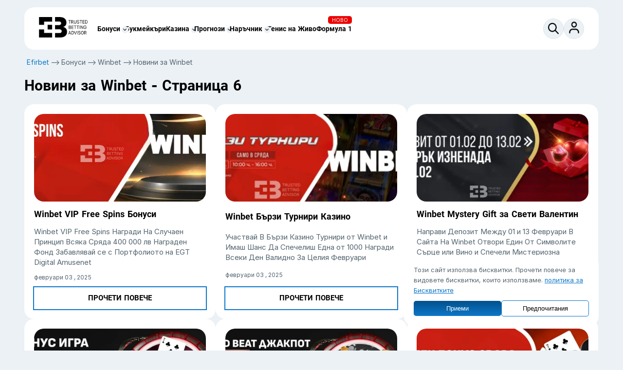

--- FILE ---
content_type: text/html; charset=UTF-8
request_url: https://efirbet.com/novini-winbet/page/6/
body_size: 34857
content:
<!DOCTYPE html><html lang="bg"  prefix="og: http://ogp.me/ns#"><head><meta charset="UTF-8"><meta name="viewport" content="width=device-width, initial-scale=1"><link rel="shortcut icon" href="https://efirbet.com/static/images/fav.png"/><link rel="profile" href="https://gmpg.org/xfn/11"><meta name="robots" content="noindex, follow"><title>Последни новини за Winbet и сайта им - Страница 6</title><meta name="description" content="Факти и интересни любопитни новини около Уинбет и техния сайт. Списък със статии в категорията за Winbet, които показват развитието на бранда и неговите - Страница 6"/><link rel="canonical" href="https://efirbet.com/novini-winbet/page/6/" /><meta property="og:locale" content="bg_BG" /><meta property="og:type" content="object" /><meta property="og:title" content="Последни новини за Winbet и сайта им - Страница 6" /><meta property="og:description" content="Факти и интересни любопитни новини около Уинбет и техния сайт. Списък със статии в категорията за Winbet, които показват развитието на бранда и неговите - Страница 6" /><meta property="og:url" content="https://efirbet.com/novini-winbet/page/6/" /><meta property="og:site_name" content="Efirbet" /><meta name="twitter:card" content="summary_large_image" /><meta name="twitter:description" content="Факти и интересни любопитни новини около Уинбет и техния сайт. Списък със статии в категорията за Winbet, които показват развитието на бранда и неговите - Страница 6" /><meta name="twitter:title" content="Последни новини за Winbet и сайта им - Страница 6" /><meta name="twitter:site" content="@efirbet" /><link rel='stylesheet' id='litespeed-cache-dummy-css'  href='https://efirbet.com/wp-content/plugins/litespeed-cache/assets/css/litespeed-dummy.css?ver=6.0.3' type='text/css' media='all' /> <script type="application/ld+json">[{"@context":"http:\/\/schema.org\/","@type":"BreadcrumbList","itemListElement":[{"@type":"ListItem","position":1,"item":{"id":"https:\/\/efirbet.com\/","url":"https:\/\/efirbet.com\/","name":"Efirbet.com"}},{"@type":"ListItem","position":2,"item":{"id":"https:\/\/efirbet.com\/bonusi\/","url":"https:\/\/efirbet.com\/bonusi\/","name":"\u0411\u043e\u043d\u0443\u0441\u0438"}},{"@type":"ListItem","position":3,"item":{"id":"https:\/\/efirbet.com\/bonusi\/winbet\/","url":"https:\/\/efirbet.com\/bonusi\/winbet\/","name":"Winbet"}}]}]</script><style rel="nooptimize" id="mainpagecss" data-md="1">@font-face{font-family:icon;src:url('https://efirbet.com/app/themes/efirbet/css/icons/bicon/fonts/icon.woff?s06vgo') format('woff'),url('https://efirbet.com/app/themes/efirbet/css/icons/bicon/fonts/icon.ttf?s06vgo') format('truetype'),url('https://efirbet.com/app/themes/efirbet/css/icons/bicon/fonts/icon.svg?s06vgo#icon') format('svg');font-weight:400;font-style:normal;font-display:swap}[class*=" icon-"],[class^=icon-]{font-family:icon!important;speak:never;font-style:normal;font-weight:400;font-variant:normal;text-transform:none;line-height:1;-webkit-font-smoothing:antialiased;-moz-osx-font-smoothing:grayscale}.icon-comparing:before{content:"\e96e"}.icon-about:before{content:"\e900"}.icon-account-activation:before{content:"\e901"}.icon-affiliate:before{content:"\e902"}.icon-alert:before{content:"\e903"}.icon-android:before{content:"\e904"}.icon-apple:before{content:"\e905"}.icon-arrow-down:before{content:"\e906"}.icon-arrow-left:before{content:"\e907"}.icon-arrow-right:before{content:"\e908"}.icon-arrow-right-circle:before{content:"\e909"}.icon-arrow-up:before{content:"\e90a"}.icon-badge:before{content:"\e90b"}.icon-blackjack:before{content:"\e90c"}.icon-block:before{content:"\e90d"}.icon-bonus:before{content:"\e90e"}.icon-bonus2:before{content:"\e90f"}.icon-bonus3:before{content:"\e910"}.icon-cash-in:before{content:"\e912"}.icon-cash-out:before{content:"\e913"}.icon-cash-out-2:before{content:"\e914"}.icon-casino-7:before{content:"\e916"}.icon-casino-live:before{content:"\e917"}.icon-chat:before{content:"\e918"}.icon-check:before{content:"\e919"}.icon-checkbox:before{content:"\e91a"}.icon-circle:before{content:"\e91f"}.icon-comments:before{content:"\e920"}.icon-contact:before{content:"\e921"}.icon-design:before{content:"\e922"}.icon-diamond:before{content:"\e923"}.icon-dot:before{content:"\e926"}.icon-download:before{content:"\e927"}.icon-euro:before{content:"\e928"}.icon-facebook:before{content:"\e929"}.icon-instagram:before{content:"\e98d"}.icon-faq:before{content:"\e92a"}.icon-games:before{content:"\e92c"}.icon-goal:before{content:"\e92d"}.icon-gold:before{content:"\e92e"}.icon-google:before{content:"\e92f"}.icon-heart:before{content:"\e930"}.icon-history:before{content:"\e931"}.icon-home:before{content:"\e932"}.icon-idea:before{content:"\e933"}.icon-info:before{content:"\e934"}.icon-info-circle:before{content:"\e935"}.icon-ipad:before{content:"\e936"}.icon-iphone:before{content:"\e937"}.icon-link:before{content:"\e938"}.icon-list:before{content:"\e939"}.icon-live:before{content:"\e93a"}.icon-live-odds:before{content:"\e93b"}.icon-location:before{content:"\e93c"}.icon-lotto:before{content:"\e93d"}.icon-mail:before{content:"\e93e"}.icon-minus:before{content:"\e93f"}.icon-mobile:before{content:"\e940"}.icon-mobile-version:before{content:"\e942"}.icon-odds:before{content:"\e944"}.icon-pause:before{content:"\e945"}.icon-payments:before{content:"\e946"}.icon-percent:before{content:"\e947"}.icon-pinterest:before{content:"\e948"}.icon-play:before{content:"\e949"}.icon-plus:before{content:"\e94a"}.icon-pointer:before{content:"\e94c"}.icon-poker:before{content:"\e94d"}.icon-poker-chip:before{content:"\e950"}.icon-poker-play:before{content:"\e951"}.icon-pound:before{content:"\e952"}.icon-question:before{content:"\e953"}.icon-rating:before{content:"\e954"}.icon-register:before{content:"\e955"}.icon-results:before{content:"\e956"}.icon-roulette:before{content:"\e957"}.icon-search:before{content:"\e959"}.icon-security:before{content:"\e95a"}.icon-settings:before{content:"\e95b"}.icon-skype:before{content:"\e95c"}.icon-slot:before{content:"\e95d"}.icon-soccer:before{content:"\e95e"}.icon-soccer-player:before{content:"\e95f"}.icon-star:before{content:"\e960"}.icon-star-half:before{content:"\e961"}.icon-star-o:before{content:"\e962"}.icon-support:before{content:"\e963"}.icon-tennis:before{content:"\e964"}.icon-thumb-down:before{content:"\e965"}.icon-thumb-up:before{content:"\e966"}.icon-twitter:before,.icon-x1:before{content:"\e94f"}.icon-video:before{content:"\e968"}.icon-win:before{content:"\e969"}.icon-windows:before{content:"\e96a"}.icon-winner:before{content:"\e96b"}.icon-x:before{content:"\e96c"}.icon-youtube:before{content:"\e96d"}.icon-linkedin:before{content:"\e976"}.icon-new:before{content:"\e981"}.icon-users:before{content:"\e982"}.icon-bitcoin:before{content:"\11171"}.icon-bonus-code:before{content:"\11172"}.icon-callendar:before{content:"\1155b"}.icon-loyalty:before{content:"\11174"}.icon-reload:before{content:"\11175"}.icon-trend:before{content:"\11176"}.icon-promo:before{content:"\11178"}.icon-whatsapp:before{content:"\243d"}.icon-viber:before{content:"\243e"}.icon-betting:before{content:"\243f"}.icon-care:before{content:"\2440"}.icon-connect:before{content:"\2441"}.icon-favorite:before{content:"\2442"}.icon-guide:before{content:"\2443"}.icon-score:before{content:"\2444"}.icon-top:before{content:"\2445"}.icon-user-rating:before{content:"\2446"}.icon-mouse:before{content:"\2447"}.icon-bell:before{content:"\4267"}.icon-battle:before{content:"\4268"}.icon-copy:before{content:"\4269"}.icon-time:before{content:"\426a"}@font-face { font-family: Inter; src: url(/app/themes/efirbet/fonts/Inter-Regular.woff2); /* src: url(/app/themes/efirbet/fonts/Inter-Regular-Cyrillic-Arabic-Latin-Digits.woff2); */ font-display: swap;}@font-face { font-family: Poppins-Regular; src: url(/app/themes/efirbet/fonts/Poppins-Regular.woff2); font-display: swap;}@font-face { font-family: Poppins-SemiBold; src: url(/app/themes/efirbet/fonts/Poppins-SemiBold.woff2); /* src: url(/app/themes/efirbet/fonts/Poppins-SemiBold-Cyrillic-Arabic-Latin-Digits-Symbols.woff2); */ font-display: swap;}@font-face { font-family: Poppins-Bold; src: url(/app/themes/efirbet/fonts/Poppins-Bold.woff2); font-display: swap;}@font-face { font-family: Roboto-Bold; src: url(/app/themes/efirbet/fonts/Roboto-Bold-Cyrillic-Arabic-Latin-Digits.woff2); font-display: swap;}:root {	--gray: #ebf1f5;	--gray-border: #dde5ea;	--black: #000000;	--white: #ffffff;	--blue: #0d77c9;	--green: #008f27;	--green-light: #2ea63d;	--blue-link: #0d77c9;	--dark-blue: #004f89;	--gradient: linear-gradient(to top, #0d77c8, #01518c);	--yellow: #ffd938;	--text-color: #52636e;	--dark-overlay: #2d3f4ab8;	--light-overlay: #ebf1f578;	--radius: 20px; 	--radius-mobile: 12px;	--btn-outline-hover: rgba(13, 119, 201, 0.18);	--poppins-regular: 'Poppins-Regular';	--poppins-semibold: 'Poppins-SemiBold';	--poppins-bold: 'Poppins-Bold';	--roboto-bold: 'Roboto-Bold';	}html {	--font-regular: var(--poppins-regular), system-ui, sans serif;	--font-semibold: var(--poppins-semibold), system-ui, sans serif;	--font-bold: var(--poppins-bold), system-ui, sans serif;}html[lang=bg] {	--font-regular: var(--roboto-bold), system-ui, sans serif;	--font-semibold: var(--roboto-bold), system-ui, sans serif;	--font-bold: var(--poppins-bold), system-ui, sans serif;}*, :after, :before, input[type=search] {	box-sizing: border-box;}html, body, div, span, applet, object, iframe,h1, h2, h3, h4, h5, h6, p, blockquote, pre,a, abbr, acronym, address, big, cite, code,del, dfn, em, img, ins, kbd, q, s, samp,small, strike, strong, sub, sup, tt, var,b, u, i, center,dl, dt, dd, ol, ul, li,fieldset, form, label, legend,table, caption, tbody, tfoot, thead, tr, th, td,article, aside, canvas, details, embed, figure, figcaption, footer, header, hgroup, menu, nav, output, ruby, section, summary,time, mark, audio, video {	margin: 0;	padding: 0;	border: 0;	font-size: 100%;	vertical-align: baseline;}article, aside, details, figcaption, figure, footer, header, hgroup, menu, nav, section {	display: block;}body {	line-height: 1;}ul {	list-style: none;}ol {	padding-left: 20px;}blockquote, q {	quotes: none;}blockquote:before, blockquote:after,q:before, q:after {	content: '';	content: none;}table {	border-collapse: collapse;	border-spacing: 0;}body,html {	font-style: normal;	font-family: Inter, system-ui, sans serif;}/* ::-webkit-scrollbar { width: 6px; }::-webkit-scrollbar-track-piece:end {		margin-bottom: 10px; }::-webkit-scrollbar-track-piece:start {		margin-top: 10px;}::-webkit-scrollbar-track { background: rgba(255, 0, 0, 0);}::-webkit-scrollbar-thumb { background: var(--gray-border); border-radius: var(--radius);}::-webkit-scrollbar-thumb:hover { background: var(--blue);} */h1,h2,h3,hr,.like-h2 {	margin-top: 20px;	}h1,h2,h3,h4,h5,h6,.like-h2 {	margin-bottom: 10px;	font-family: var(--font-semibold);}h1, h2,.like-h2{	font-size: 30px;	color: var(--black);	line-height: 1.2;}main h3{		font-size: 22px;	color: var(--black);	margin-top: 40px;}.the_content .style_darkgray > .head{	font-family: var(--font-semibold);	font-size: 24px;	margin: 10px 0px;}main h2,main .like-h2{	margin-top: 70px;	margin-bottom: 20px;	line-height: 1.2}main p{	margin-bottom: 10px;}.mt-0{	margin-top:0px!important;}.mb-0{	margin-bottom:0px;}.arrow { border: solid black; border-width: 0 3px 3px 0; display: inline-block; padding: 3px;}.right-arrow { transform: rotate(-45deg); -webkit-transform: rotate(-45deg);}.left-arrow { transform: rotate(135deg); -webkit-transform: rotate(135deg);}.up-arrow { transform: rotate(-135deg); -webkit-transform: rotate(-135deg);}.down-arrow { transform: rotate(45deg); -webkit-transform: rotate(45deg);}a,a:visited {	color: var(--blue-link);}.top-10  { margin-top: 10px; }.top-20  { margin-top: 20px; }.top-30  { margin-top: 30px; }.top-40  { margin-top: 40px; }.top-50  { margin-top: 50px; }.top-60  { margin-top: 60px; }.top-70  { margin-top: 70px; }.top-80  { margin-top: 80px; }.top-90  { margin-top: 90px; }.top-100  { margin-top: 100px; }.bottom-10 { margin-bottom: 10px; }.bottom-20 { margin-bottom: 20px; }.bottom-30 { margin-bottom: 30px; }.bottom-40 { margin-bottom: 40px; }.bottom-50 { margin-bottom: 50px; }.bottom-60 { margin-bottom: 60px; }.bottom-70 { margin-bottom: 70px; }.bottom-80 { margin-bottom: 80px; }.bottom-90 { margin-bottom: 90px; }.bottom-100 { margin-bottom: 100px; }.left-10 { margin-left: 10px; }.left-20 { margin-left: 20px; }.left-30 { margin-left: 30px; }.left-40 { margin-left: 40px; }.left-50 { margin-left: 50px; }.left-60 { margin-left: 60px; }.left-70 { margin-left: 70px; }.left-80 { margin-left: 80px; }.left-90 { margin-left: 90px; }.left-100 { margin-left: 100px; }.right-10 { margin-right: 10px; }.right-20 { margin-right: 20px; }.right-30 { margin-right: 30px; }.right-40 { margin-right: 40px; }.right-50 { margin-right: 50px; }.right-60 { margin-right: 60px; }.right-70 { margin-right: 70px; }.right-80 { margin-right: 80px; }.right-90 { margin-right: 90px; }.right-100 { margin-right: 100px; }.top-bottom-10 { margin-top: 10px; margin-bottom: 10px; }.top-bottom-20 { margin-top: 20px; margin-bottom: 20px; }.top-bottom-30 { margin-top: 30px; margin-bottom: 30px; }.top-bottom-40 { margin-top: 40px; margin-bottom: 40px; }.top-bottom-50 { margin-top: 50px; margin-bottom: 50px; }.top-bottom-60 { margin-top: 60px; margin-bottom: 60px; }.top-bottom-70 { margin-top: 70px; margin-bottom: 70px; }.top-bottom-80 { margin-top: 80px; margin-bottom: 80px; }.top-bottom-90 { margin-top: 90px; margin-bottom: 90px; }.top-bottom-100 { margin-top: 100px; margin-bottom: 100px; }.left-right-10 { margin-left: 10px; margin-right: 10px; }.left-right-20 { margin-left: 20px; margin-right: 20px; }.left-right-30 { margin-left: 30px; margin-right: 30px; }.left-right-40 { margin-left: 40px; margin-right: 40px; }.left-right-50 { margin-left: 50px; margin-right: 50px; }.left-right-60 { margin-left: 60px; margin-right: 60px; }.left-right-70 { margin-left: 70px; margin-right: 70px; }.left-right-80 { margin-left: 80px; margin-right: 80px; }.left-right-90 { margin-left: 90px; margin-right: 90px; }.left-right-100 { margin-left: 100px; margin-right: 100px; }/* hide menu and wheel from news page */.hide_mm .load-top-popups, .hide_mm .luckywheelButton, .hide_mm header#site-header nav ul li, .hide_mm .menu-column:first-child, .hide_mm .main-footer .col:nth-child(1) p, .hide_mm .menu-column:nth-child(2) a:first-child{	display: none!important;}.hide_mm #breadcrumbs .vmsite a{	pointer-events: none;}.hide_mm:not(.is_mobile) .nav-zonke-link {	width: 100%;}/* end hide menu and wheel */header, main, footer{	max-width: 1200px;	margin: 0 auto;	padding: 0px 10px;}header{	background: var(--white);	border-radius: var(--radius);	padding: 20px 0px;	margin: 15px auto;}header .top-header, header nav{	padding: 0px 30px;	position: relative;}header .top-header{	display: flex;	align-items: center;	gap: 23px;}header nav ul{	display: flex;	align-items: center;	gap: 25px;}header#site-header nav ul li a{	text-decoration: none;	font-family: var(--font-semibold);	color: var(--black);}header#site-header nav ul li.has_submenu a{	position: relative;}header#site-header nav>ul>li.has_submenu{	margin-right: 10px;}header#site-header nav>ul>li.has_submenu>a:after{	content: '';	position: absolute;	right: -12px;	top: 6px;	border: solid black;	border-width: 0 1px 1px 0;	display: inline-block;	padding: 2px;	transform: rotate(45deg);	-webkit-transform: rotate(45deg);}header#site-header nav>ul>li.has_submenu>a:before{	content: '';	position: absolute;	right: -17px;	top: 3px;	width: 14px;	height: 14px;	background-color: var(--gray);	border-radius: 50%;	border: 1px solid var(--border-color);}header#site-header nav ul li.active_link>a{	color: var(--blue);}body:not(.is_mobile) header nav>ul>li:hover>.submenu {	background: var(--white);	border-radius: var(--radius);	display: block;	position: absolute;	padding: 0;	margin: 0;}body:not(.is_mobile) header#site-header nav ul li.has_submenu[class*="-cols"] ul.submenu li.mega {	display: grid;	gap: 10px;}body:not(.is_mobile) header#site-header nav ul li.has_submenu.two-cols ul.submenu li.mega {	grid-template-columns: repeat(2, 1fr);}body:not(.is_mobile) header#site-header nav ul li.has_submenu.three-cols ul.submenu li.mega {	grid-template-columns: repeat(3, 1fr);}body:not(.is_mobile) header#site-header nav ul li.has_submenu.four-cols ul.submenu li.mega {	grid-template-columns: repeat(4, 1fr);}body:not(.is_mobile) header#site-header nav ul li.has_submenu.five-cols ul.submenu li.mega {	grid-template-columns: repeat(5, 1fr);}body:not(.is_mobile) header#site-header nav ul li.has_submenu.six-cols ul.submenu li.mega {	grid-template-columns: repeat(6, 1fr);}body:not(.is_mobile) header#site-header nav ul li.has_submenu[class*="-cols"] ul.submenu li.mega ul {	display: contents;}body:not(.is_mobile) header#site-header nav ul li.has_submenu[class*="-cols"] ul.submenu li.mega ul li {	display: block;}body nav#site-menu > ul > li.menu-tips > .submenu .mega.menu-cells3 ul:first-of-type li[class] i::before {	content: "";	display: inline-block;	width: 24px;	height: 24px;	background-size: cover;	background-position: center;}body nav#site-menu > ul > li.menu-tips > .submenu .mega.menu-cells3 ul:first-of-type li.champions-league i::before {	background-image: url('https://efirbet.com/static/uploads/champions-league-logo.webp');	filter: invert(1);}body nav#site-menu > ul > li.menu-tips > .submenu .mega.menu-cells3 ul:first-of-type li.europa-league i::before {	background-image: url('https://efirbet.com/static/uploads/europa-league-logo.webp');	filter: invert(1);}body nav#site-menu > ul > li.menu-tips > .submenu .mega.menu-cells3 ul:first-of-type li.conference-league i::before {	background-image: url('https://efirbet.com/static/uploads/conference-league-logo.webp');	filter: invert(1);}body nav#site-menu > ul > li.menu-tips > .submenu .mega.menu-cells3 ul:first-of-type li.efbet-league i::before {	background-image: url('https://efirbet.com/static/uploads/efbet-lioga-logo.webp');}body nav#site-menu > ul > li.menu-tips > .submenu .mega.menu-cells3 ul:first-of-type li.premier-league i::before {	background-image: url('https://efirbet.com/static/uploads/gb-logo.webp');	filter: invert(1);}body nav#site-menu > ul > li.menu-tips > .submenu .mega.menu-cells3 ul:first-of-type li.la-league i::before {	background-image: url('https://efirbet.com/static/uploads/laliga-logo.webp');	filter: invert(1);}body nav#site-menu > ul > li.menu-tips > .submenu .mega.menu-cells3 ul:first-of-type li.seria-a-league i::before {	background-image: url('https://efirbet.com/static/uploads/seria-a.webp');	filter: invert(1);}body nav#site-menu > ul > li.menu-tips > .submenu .mega.menu-cells3 ul:first-of-type li.bundesliga-league i::before {	background-image: url('https://efirbet.com/static/images/football/leagues-icons-white/bundesliga.png');	filter: invert(1);}nav#site-menu .new-lb,nav#site-menu .hot-lb {	position: relative;}nav#site-menu .new-lb::before {	content: 'New';	border-radius: 5px;	position: absolute;	background-color: #ec0000;	line-height: 1;	padding: 3px 8px;	font-size: 10px;	text-transform: uppercase;	color: var(--white);}nav#site-menu .hot-lb::before { content: 'Hot'; position: absolute; background: url("[data-uri]") 			 no-repeat right center; background-size: 20px 12px; padding: 5px 18px 3px 8px; font-size: 10px; line-height: 1; text-transform: uppercase; color: var(--black); border-radius: 5px; background-color: #ec0000; color: var(--white);}.nav-zonke-link {	display: flex;	align-items: center;	justify-content: center;	text-decoration: none;	position: relative;	background-color: var(--white);	width: 70px;}.nav-zonke-link:before {	content: '';	width: 100px;	height: 100px;	top: -30px;	background: var(--white);	position: absolute;	z-index: -1;	border-radius: 50%;}.nav-zonke-link img {	animation: pulse2 3s infinite ease-in-out;	position: absolute;	width: 80px;	height: 80px;	object-fit: contain;	top: -30px;}.template-soccer-zonke .nav-zonke-link {	display: none;}@keyframes pulse2 {	0% {		transform: scale(1);		opacity: 1;	}	50% {		transform: scale(1.1);		opacity: .9;	}	100% {		transform: scale(1);		opacity: 1;	}}html[lang="bg"] nav#site-menu .new-lb::before {	content: 'Ново';}body{	background: var(--gray);	font-size: 15px;	color: var(--text-color);	line-height: 21px;}main h2,main .like-h2 {	padding-left: 45px;	position: relative;}main h2:before, main .like-h2:before, .fastnav-ebsection .title:before{	content: '';	position: absolute;	left: 0;	top: 50%;	transform: translate(0, -50%);	width: 33px;	height: 22px;	background: url(/static/webp/logo-head.webp);	background-size: contain;}.d-none {	display: none;}.w-100 {	width: 100%;}.my-20 {	margin: 20px 0;}.p-20 {	padding: 20px!important;}/* .fp_popup.fp_login_box {	z-index: 9999!important;} */.g_id_signin > div {	display: flex;	justify-content: center;}.fp_prloeader {	position: fixed;	top: 0;	left: 0;	width: 100%;	height: 100%;	background-color: var(--light-overlay);	backdrop-filter: blur(3px);	display: flex;	justify-content: center;	align-items: center;	z-index: 99999999999; }.local-preloader {	position: absolute;	top: 0;	left: 0;	width: 100%;	height: 100%;	background: #ffffff8f;	backdrop-filter: blur(3px);	display: flex;	align-items: center;	justify-content: center;	z-index: 99999999999; }.mt-20 {	margin-top: 20px;}.loader {	width: 50px;	height: 50px;	background: url(https://efirbet.com/static/images/logo-preloader.png) center/cover no-repeat;	animation: spin 1s linear infinite, pulse 1.5s ease-in-out infinite;}@keyframes pulse {	0%, 100% {		transform: scale(1);		opacity: 1;	}	50% {		transform: scale(1.2);		opacity: 0.5;	}}.header-items{	display: flex;	align-items: center;	justify-content: space-between;	width: 100%;}.head-item{	display: flex;	align-items: center;	gap:15px;}.gray-label, header .search_button{	display: flex;	align-items: center;	justify-content: center;	width: 42px;	height: 42px;	border-radius: 50%;	background-color: var(--gray);	border: 1px solid var(--gray-border);}.fp_login_button {	position: relative;}.fp_login_button .logged i {	display: flex;	align-items: center;	justify-content: center;}.fp_login_button .logged i img {	border-radius: 50%;	width: 100%;	height: 100%;	object-fit: contain;}.logged-in .fp_login_button {	border: none;}.gray-label.gradient{	border: none;}.template-news .the_content .white-box img {	margin-bottom: 20px;}.load-top-popups.gray-label.gradient, .load-top-popups-static.gray-label.gradient{	outline: 2px solid var(--blue);	border: 2px solid #fff;	width: 38px;	height: 38px;}.load-top-popups.gray-label.gradient img, .load-top-popups-static.gray-label.gradient img{	animation: ring 1s ease-in-out;	animation-iteration-count: 3; }.mb-20 {	margin-bottom: 20px;}@keyframes ring {	0% { transform: rotate(0deg); }	25% { transform: rotate(5deg); }	50% { transform: rotate(-10deg); }	75% { transform: rotate(5deg); }	100% { transform: rotate(0deg); }}.gray-label.news{	position: relative;}.gray-label.news:after{	content: '5';	position: absolute;	top: 2px;	right: 11px;	font-weight: bold;	color: var(--black);	font-size: 9px;}.gradient{	background: var(--gradient);}header .search_button{	width: 35px;	height: 35px;	background-color: var(--gray-border);}header .searchForm{	display: flex;	align-items: center;}header .searchForm input{	background-color: var(--gray);	border: 1px solid var(--gray-border);	padding: 13px;	border-radius: 30px;	min-width: 300px;	margin-right: -41px;}.blurred {	-webkit-filter: blur(11px);	filter: ;	filter: blur(11px);}.disabled {	pointer-events: none !important;	-webkit-user-select: none !important;	-moz-user-select: none !important;	-ms-user-select: none !important;	user-select: none !important;}.invert{	filter: invert(1);}.hr-line{	height: 2px;	width: 100%;	background: var(--gray);	max-width: 1140px;}.hr-line.my-3{	margin: 15px auto;}/* #languages{	text-transform: uppercase;	right: 0;	cursor: pointer;	position: relative;	background: 0 0;	padding: 0;	margin: 0;	z-index: 2;}#languages .current {	background: var(--gray);	border: 1px solid var(--gray-border);	padding: 6px;	display: inline-block;	line-height: 20px;	vertical-align: middle;	border-radius: 50px;}#languages .flag {	display: block;	width: 30px;	height: 30px;	background-size: cover;	vertical-align: middle;	border-radius: 50px;}#languages ul{	display: none;	z-index: 1;	position: absolute;	top: 37px;	background: var(--gray);	border: 1px solid var(--gray-border);}#languages-box, #ig_popup{	position: fixed;	top: 0;	left: 0;	width: 100%;	height: 100%;	display: none;	z-index: 9999999;	backdrop-filter: blur(3px);	background-color: #2d3f4ab8;}#languages-box .contain {	position: absolute;	display: flex;	top: -20%;	left: 0;	height: 100%;	width: 100%;	align-items: center;	justify-content: center;}#languages-box .d::before, #languages-box .overlay {	position: absolute;	height: 100%;	top: 0;	width: 100%;	left: 0;}#languages-box .d {	width: 100%;	max-width: 300px;	display: flex;	background-color: var(--white);	color: var(--black);	flex-direction: column;	padding: 20px;	border-radius: var(--radius);	position: relative;}#languages-box .d .headliine {	display: flex;	margin-bottom: 30px;	position: relative;}#languages-box .d .headliine span {	flex-grow: 1;	font-weight: 500;}#languages-box .icon-x {	cursor: pointer;	border-radius: 50px;	padding: 8px;	margin: -5px;}#languages-box .icon-x {	background-color: var(--gray);	border: 1px solid var(--gray-border);} */.cookie-policy .container {	margin-top: 0;}.cookie-policy .cpol_configure {	display: none;}.icon-x:before {	content: "\e96c";}[class^="icon-"], [class*=" icon-"] {	font-family: 'icon' !important;	font-style: normal;	font-weight: normal;	font-variant: normal;	text-transform: none;	line-height: 1;	-webkit-font-smoothing: antialiased;	-moz-osx-font-smoothing: grayscale;}#languages-box .d ul {	grid-template-columns: repeat(5, 1fr);	list-style: none;	padding: 0;	margin: 0;	gap: 20px;	display: grid;		position: relative;}#languages-box .d ul li a {	display: block;	color: var(--black);	text-align: center;	min-height: 64px;	display: flex;	flex-direction: column;	justify-content: center;	border-radius: 7px;	font-weight: 500;	text-decoration: none;}.post_date_rr {	margin-bottom: 10px;}#languages-box .d ul li a span.flag {	width: 30px;	height: 30px;	background-position: center;	display: block;	margin: 0 auto;	border-radius: 7px;}.navdrop {	position: absolute;	display: block;	animation: .2s slideDown;	border-radius: var(--radius);	padding: 10px;	max-width: 230px;	width: 100%;	background: var(--white);	border: 1px solid var(--gray);	list-style: none;	z-index: 3;	top: 0;	left: 0;	max-height: 300px;}.navdrop.thumbs .thumbs a {	display: flex;	align-items: center;	font-size: 14px;	padding: 10px 5px;	margin: 5px 0;	text-decoration: none;	color: var(--black);	line-height: 1.2;}.navdrop.thumbs .thumbs .moreinfo{	color: var(--blue);	font-size: 12px;	margin-top: 2px;}.navdrop.thumbs .thumbs a .logo {	width: 60px;	height: 40px;	flex: none;	border-radius: 5px;	display: block;	margin-right: 10px;	background-position: center !important;	background-size: cover !important;}.navdrop.thumbs .view_more{	text-align: center;	display: block;	margin-bottom: 20px;}.efwidgets .overflowy, .navdrop {	overflow-y: auto;}.navdrop .preloader-lines {	overflow: hidden;	width: 100%;	position: relative;	float: left;}.navdrop .preloader-lines div {	display: flex;	margin-bottom: 10px;}.navdrop .preloader-lines div::before {	content: "";	width: 50px;	height: 50px;	background: #ececec;	margin-right: 10px;	border-radius: 8px;}.navdrop .preloader-lines div strong {	display: block;	flex-grow: 1;}.navdrop .preloader-lines i {	border-radius: 50px;	height: 10px;	width: 100%;	background: #ececec;	display: block;	margin-bottom: 10px;}#ig_popup, #ig_popup .overlay {	width: 100%;	height: 100%;	left: 0;	top: 0;	position: fixed;}#ig_popup .inner {	position: relative;	left: 0;	top: -20%;	padding: 5px 30px;	background: var(--white);	padding-bottom: 20px;	max-width: 360px;	border-radius: var(--radius);}#ig_popup .closeOCpopup {	position: absolute;	top: 24px;	background: var(--gray);	border: 1px solid var(--gray-border);	right: 21px;	color: var(--black);	cursor: pointer;	width: 31px;	height: 31px;	display: flex;	align-items: center;	justify-content: center;	border-radius: var(--radius);}#ig_popup .inner h2 {	text-align: center;	font-size: 28px;	line-height: 40px;	font-weight: normal;	margin-bottom: 15px;	margin-top: 20px;}#ig_popup .inner .zonke-cr {	font-size: 13px;	color: var(--text-color);	line-height: 20px;	margin-bottom: 10px;}.inline-flag img {	width: 30px;	height: 30px;	float: left;	margin-right: 10px;}.inline-wrap {	display: flex;	align-items: center;	justify-content: center;	flex-direction: column;	gap: 10px;}.inline-wrap .inline-flag img {	margin: 0;	width: 25px;	height: 25px;}.facebooklogin, .googlelogin {	display: block;	background: #4266b2;	text-align: center;	text-decoration: none;	margin-top: 5px;	color: #fff !important;	border-radius: 4px;	padding: 10px 0;	box-shadow: none;	font-size: 15px;}.facebooklogin{	margin-top: 15px;}.be-star-ratings, .fp-comment-form, .last-updated, .login_box_form .usr_name_log {	margin-bottom: 10px;}input{	background-color: var(--gray);	border: 1px solid var(--gray-border);	width: 100%;		border-radius: 5px;}label[for=c_reg_usr_privacy]{	display: flex;	align-items: center;}/* меню */body:not(.is_mobile) ul.submenu{	display: none;	padding: 25px 10px !important;	z-index: 99;	box-shadow: rgba(134, 146, 157, 0.2) 0px 10px 18px;	top: 55px;	margin-left: -20px !important;}body:not(.is_mobile) ul.submenu:before{	content: '';	position: absolute;	width: 100%;	height: 38px;	top: -38px;	z-index: 4;	}body:not(.is_mobile) ul.submenu:after{	content: '';	position: absolute;	top: -12px;	left: 45px;	width: 0px;	height: 0px;	border-left: 12px solid transparent;	border-right: 12px solid transparent;	border-bottom: 12px solid #fff;}header#site-header nav ul li.new-promotions-menulink a{	background: var(--gradient);	border-radius:5px;	color: var(--white);}body:not(.is_mobile) nav#site-menu .menu-cells3 ul li a{	font-family: Poppins-SemiBold;	padding: 6px;	margin: 2px 5px;	display: flex;	align-items: center;}body:not(.is_mobile) .menu-cells3 ul li a i{	margin-right: 7px;	font-size: 19px;	background: var(--gray);	border: 1px solid var(--gray-border);	border-radius: 50%;	padding: 3px;}html[lang=bg] body:not(.is_mobile) nav#site-menu .menu-cells3 ul li a{	font-family: Roboto-Bold;}nav#site-menu>ul>li>.submenu .bookie-logo {	width: 56px;	height: 27px;	background-position: center;	background-repeat: no-repeat;	background-size: 100% auto;	display: inline-block;	vertical-align: middle;	margin-right: 10px;}body nav#site-menu .menu-cells3 ul.threecolums{	background: var(--gradient);	border-radius: var(--radius);	}body:not(.is_mobile) nav#site-menu .menu-cells3 ul.threecolums{	padding: 10px;}body:not(.is_mobile) nav#site-menu .menu-cells3 ul.threecolums li a{	color: var(--white);}body:not(.is_mobile) nav#site-menu .menu-cells3 ul.threecolums li a:hover, header#site-header nav ul li.new-promotions-menulink a:hover, header#site-header nav ul li.new-promotions-menulink a i{	background: #034678;}body:not(.is_mobile) .cricket-menu ul.submenu {	min-width: 370px;	left: -70px;}body:not(.is_mobile) .cricket-menu ul.submenu:after {	left: 125px;}.be_box{	position: relative;}.white-box, #comments, .reply-form .fp-comment-form{	background-color: var(--white);	border-radius: var(--radius);	padding: 40px 25px;	}.gray-box{	background-color: var(--gray);	border-radius: var(--radius);	padding: 40px 25px;	}.gradient-box{	background: var(--gradient);	border-radius: var(--radius);	padding: 50px 25px;}body .style_gray .hline, .style_gray > h1, body .style_gray > h2, body .style_gray > h3, body .style_gray > h4, body .style_gray > .head, body .style_gray .inside > .head {	color: var(--black)!important;}hr.divider { border: 0; position: relative; text-align: center; height: 2px; font-size: 14px; margin: 10px 0; background-color: var(--gray-border); }.bonus_code_button .bonus_code_area {	position: relative;}.bonus_code_button .copied_span {	position: absolute;	left: 0;	width: 100%;	background: #fff;	border-radius: 10px;}.be_box.casino-softwares {	background-color: #fff;	border-radius: var(--radius);	padding: 20px;	margin: 30px 0;}.be_box.casino-softwares li {	background: linear-gradient(91deg, rgba(235, 241, 245, 0.85), rgba(255, 255, 255, 0.05));border-radius: 10px;padding: 5px 9px;}.casino-softwares ul li .logo-software { display: inline-block; width: 50px; height: 35px; vertical-align: middle; background-position: center; background-size: contain; background-repeat: no-repeat; background-color: #000; margin-right: 10px; border-radius: 10px;}.clicksmwall {	display: flex;	align-items: center;	justify-content: center;}.clicksmwall .outline_button {	padding: 5px 10px;	margin-top: 10px;}.clicksmwall .outline_button:hover {	background-color: var(--btn-outline-hover);}h3.hline .hline-icon{	display: none;}#breadcrumbs {	font-size: 14px;}#breadcrumbs ol {	list-style: none;	margin: 0;	padding-left: 0px;	display: flex;	align-items: center;}#breadcrumbs .vmsite {	padding-left: 5px;	display: inline;	float: left;}#breadcrumbs li {		}#breadcrumbs li .current {	color: var(--text-color);}#breadcrumbs li:last-child a{	opacity: 0.5;}#breadcrumbs a {	text-decoration: none;	padding: 0px;	color: var(--blue);	line-height: 18px;}#breadcrumbs .vmsite:after, #breadcrumbs li:after {	content: "⟶";	margin: 0 3px;}#breadcrumbs li:last-child:after {	display: none}.scrollToTop {	bottom: 70px;	right: 3%;	z-index: 8;	border-radius: 500px;	padding: 8px;	cursor: pointer;	position: fixed;	width: 40px;	height: 40px;	display: flex;	align-items: center;	justify-content: center;	background-color: var(--blue);	box-shadow: 0 4px 9px -4px var(--blue);}.accbox{	background-color: var(--white);	border-radius: var(--radius);	padding: 20px;	margin-bottom: 20px}.accbox .head h3{	position: relative;	margin: 0px;	font-size: 20px;	padding: 8px 10px;	font-family: Poppins-SemiBold;	color: var(--black);	width: 100%;}.accordion .be_box .head{	position: relative;	cursor: pointer;}.accbox .head h3:before, .accordion .be_box .head:before{	content: "\e906";	position: absolute;	right: 10px;	top: 50%;	transform: translate(0, -50%);	font-size: 10px;	background: var(--gray);	border: 1px solid var(--gray-border);	border-radius: 50%;	padding: 6px;	font-family: 'icon';	font-style: normal;	font-weight: normal;	font-variant: normal;	text-transform: none;	line-height: 1;}.white-box .style_light-gradient.be_box.light-gradient .head:before {	background: var(--white);}.small-white-box li {	padding: 10px;	background-color: var(--white);	text-align: center;	text-transform: capitalize;}.rakovodstvo-side li {	padding: 5px 10px;	background-color: var(--gray);	margin-bottom: 10px;	border-radius: 10px;}.rakovodstvo-side li a {	text-decoration: none;	color: var(--black);	cursor: pointer;}.rakovodstvo-side li a:hover {	color: var(--blue);}.accbox .cont{	display: none;}.accbox.opened .cont{	display: block;}.accbox.opened .head h3{	background: var(--gray);	border-radius: 12px;	width: 100%;	margin-bottom: 10px;}.accbox.opened .head h3:before{	content: "\e90a";}html[lang=bg] .accbox .head h3{	font-family: var(--font-semibold);	}.alert{	position: relative;	background: var(--white);	padding: 20px;	border-radius: var(--radius);	margin-bottom: 10px;	margin-top: 30px;}.white-box .alert{	background:var(--gray);}.alert:before{	content: '';	width: 35px;	height: 35px;	border-radius: 50%;	position: absolute;	left: 0px;	top: -15px;	background: url(/static/webp/warning-icon.webp) no-repeat center, var(--gradient);	background-size: 19px;}ul.steps{	margin: 20px 0px;	counter-reset: step-counter}ul.steps li{	position: relative;	margin-bottom: 25px;	padding-left: 80px;	counter-increment: step-counter;}ul.steps li::before {	content: counter(step-counter, decimal-leading-zero) ". ";	position: absolute;	left: 0;	top: 50%;	transform: translate(0, -50%);	width: 70px;	text-align: right;	font-weight: bold;	font-size: 40px;	font-family: 'Poppins-Bold';	color: var(--gray-border);	text-align: center;}ul.steps li:last-child{	margin-bottom: 0px;}.casino-container {	display: grid;	grid-template-columns: repeat(4, 1fr); 	gap: 28px; 	margin: 0 auto;}.casino-container>a {	background-color: var(--white);	border-radius: var(--radius);	padding: 20px; 	text-align: left; 	text-decoration: none;	color: var(--black);	}.casino-container>a figure, .casino-container>a img{	max-width: 100%;	border-radius: var(--radius);}.casino-container>a img{	min-height: 250px;	object-fit: cover;}.casino-container>a .provider, .casino-container>a .rtp-game{	color: var(--text-color);	font-size: 14px;	}.casino-container>a .rtp-game{	font-size: 15px;	background: var(--white);	z-index: 1;	position: relative;	top: -40px;	display: inline-block;	padding: 10px;	border-top-right-radius: 10px;}.casino-container>a .game-title{	font-family: Poppins-SemiBold;	font-size: 20px;	margin-top: -20px;}html[lang=bg] .casino-container>a .game-title{		font-family: Roboto-Bold;}.ikn-evt-frame { position: relative; padding-bottom: 56.23%; height: 0; overflow: hidden; max-width: 100%; background: #000; margin: 5px; width: 100%; border-radius: 1rem;}.ikn-evt-frame iframe { position: absolute; top: 0; left: 0; width: 100%; height: 100%; z-index: 100; background: transparent;}.ikn-evt-frame img.ikn-evt-thumbnail { bottom: 0; display: block; left: 0; margin: auto; max-width: 100%; width: 100%; position: absolute; right: 0; top: 0; border: none; height: auto; cursor: pointer; transition: .4s all;}.ikn-evt-frame[data-source="youtube"] img.ikn-evt-thumbnail { top: -63px; bottom: -63px;}.ikn-evt-frame:hover img.ikn-evt-thumbnail { -webkit-filter: brightness(75%);}.ikn-evt-frame .ikn-evt-play-button { height: 60px; width: 80px; left: calc(50% - 40px); top: calc(50% - 30px); position: absolute; cursor: pointer; z-index: 1; text-align: center; color: #FFF; z-index: 67 !important; text-decoration: none !important; border-radius: 15px; background: var(--base-color); display: flex; background-size: contain !important; align-items: center; justify-content: center; font-size: 40px;}.ikn-evt-frame .ikn-evt-play-button:hover { transform: scale(1.03);}.ikn-evt-frame .ikn-evt-play-button::before { content: "\e949"; font-family: 'icon' !important;}.ikn-evt-frame .ikn-evt-heading-container { width: 100%; position: absolute; top: 0; background: rgba(0, 0, 0, .5); left: 0; padding: 0.7em;}.ikn-evt-frame .ikn-evt-heading-container .ikn-evt-heading-title { font-weight: bold; font-size: 1.5em; color: #FFFFFF; line-height: 30px; margin: 0; cursor: pointer;}.ikn-evt-frame .ikn-evt-thumbnail { z-index: 66; width: 100%; height: 100%; position: absolute; top: 0px; background-position: center; background-size: cover; opacity: 0.7;}.newsletter.gradient-box{	padding: 50px 25px;	margin-top: 60px;	color: #fff;}.newsletter .ml-subscribe-form{	display: flex;	align-items: center;	gap: 20px;}.newsletter .newsletter-headline{	font-family: var(--font-semibold);	font-size: 17px;	max-width: 500px;}.newsletter .icon-newsletter{	width: 75px;	height: 75px;	background: var(--white);	border-radius: 50%;	display: flex;	align-items: center;	justify-content: center;	border: 4px solid var(--blue);}.ml-form-successBody{	text-align: center;}.newsletter .subscribe_head, .ml-form-successBody h4{	font-size: 27px;	text-transform: uppercase;	margin-bottom: 12px;}.newsletter form{	width: 100%;	max-width: 490px;	position: relative;}.newsletter input[type="email"]{	background-color: var(--white);	padding: 20px;	border: 4px solid var(--blue);	border-radius: 40px;	font-size: 20px;}.newsletter input[type="email"]::placeholder{	color: #839098;}.newsletter button{	background: var(--gradient);	font-family: Poppins-Bold;	color: var(--white);	border: 1px solid var(--blue);	font-size: 17px;	text-transform: uppercase;	padding: 9px 20px;	border-radius: 40px;	position: absolute;	right: 15px;	top: 15px;	display: flex;	align-items: center;	gap: 5px;}.newsletter button i{	color: var(--black);	font-size: 10px;	background-color: var(--gray);	border-radius: 50%;	border: 1px solid var(--border-color);	padding: 3px;}footer .main-footer{	margin: 60px auto 15px;	background: var(--white);	border-radius: var(--radius);	padding: 40px 25px;	}.main-footer {	display: flex;	flex-wrap: wrap;	gap: 40px;}.main-footer .col {	flex: 1;}.main-footer .col:nth-child(1){	flex-basis: calc(40% - 20px);	box-sizing: border-box;	position: relative;} .main-footer .col:nth-child(2) {	flex-basis: calc(60% - 20px);	box-sizing: border-box;}.main-footer .col:nth-child(3) {	flex-basis: calc(100% - 40px);	box-sizing: border-box;}#languages-switch{	display: flex;	gap: 10px;	position: absolute;	top: 0;	right: 0;}.flag-item{	width: 25px;	height: 25px;	display: block;	border-radius: 50%;}.flag-item.current{	opacity: .4;}.social-icon{	display: flex;	align-items: center;	gap: 10px;	margin: 20px 0px;}.social-icon>a{	text-decoration: none;	color: #fff;	width: 33px;	height: 33px;	display: flex;	align-items: center;	justify-content: center;	background: var(--gradient);	border-radius: 50%;	font-size: 20px;}.menu-items {	display: grid;	grid-template-columns: repeat(3, 1fr);	gap: 20px; }.menu-column {	display: flex;	flex-direction: column;}.menu-column a {	margin-bottom: 15px; 	text-decoration: none;	color: var(--black);	font-size: 16px;	font-family: Poppins-SemiBold;}html[lang=bg] .menu-column a, html[lang=bg] .newsletter button{	font-family: Roboto-Bold;}.footer-logos{	display: flex;	flex-wrap: wrap;	align-items: center;	gap: 5px;	justify-content: space-evenly;}.footer-logos img{	filter: brightness(0);	object-fit: contain;	max-width: 120px;	opacity: .3;}.site-info{	text-align: center;	margin-top: 20px;}.cookie-policy{	display: none;	position: fixed;	right: 50px;	bottom: 50px;	max-width: 400px;	padding: 20px;	background-color: var(--white);	border-radius: var(--radius);	z-index: 9999;}.cookie-policy .cpol_desc {	font-size: 13px;	margin-bottom: 10px;}.cookie-policy .cookie-policy__actions {	display: flex; 	align-items: center; 	gap: 10px;}.cookie-policy .cookie-policy__actions button{	width: 50%;}.cookie-policy #cookie-policy__accept {	background: var(--gradient);	border-radius: 5px;	color: var(--white);	text-decoration: none;	text-align: center;	border: 0;	padding: 8px;	cursor: pointer;}.cookie-policy #cookie-policy__accept:hover {	opacity: .9;}.cookie-policy .cpol_form .cookies-policy__section:not(.active) {	display: none;}.cookie-policy .cookies-policy__section {	margin-top: 5px;	padding-top: 5px;	border-top: 1px solid var(--gray-border);}.cookie-policy .cpol_configure {	margin-top: 10px;	padding-top: 10px;	border-top: 1px solid var(--gray-border);}.cookie-policy .cpol_configure #cpol_nav {	display: flex;	flex-wrap: wrap;	align-items: center;	gap: 10px;}.cookie-policy .cpol_configure #cpol_nav > li {	flex: 1 1 100%;	display: flex;	flex-direction: column;	justify-content: center;	font-size: 13px;	padding: 5px;	background-color: var(--gray);	border: 1px solid var(--gray-border);	border-radius: 5px;}.cookie-policy .cpol_configure .cookies-heading {	font-weight: bold;	display: flex;	align-items: center;	justify-content: space-between;	padding: 0 5px 0 0;}.cookie-policy .cpol_configure .cookies-heading::after {	font-family: 'icon' !important;content: "\e906";}.cookie-policy .cpol_configure #cpol_nav > li.active .cookies-heading::after {	transform: rotate(180deg);}.cookie-policy #cookie-policy__config {	border-radius: 5px;	color: var(--black);	text-decoration: none;	text-align: center;	border: 1px solid var(--blue);	padding: 8px;	background: var(--white);	cursor: pointer;}.cookie-policy #cookie-policy__config:hover {	background-color: var(--btn-outline-hover)}.cookie-policy .cookies-policy__section label {	display: flex;	align-items: center;	margin-top: 10px;	font-weight: bold;}.cookie-policy .cookies-policy__section label input {	width: auto;}.cookie-policy .cookies-policy__section ul {	padding: 10px 10px 10px 20px;	list-style: circle;}.cookie-policy .cpol_configure #cookie-policy__done {	margin-top: 10px;	background: var(--gradient);	min-width: 100px;	 border-radius: 5px;	 color: var(--white);	 text-decoration: none;	 text-align: center;	 border: 0;	 padding: 8px;	 cursor: pointer;}.outline_btn, .viewAllPredictions{	border: 2px solid var(--blue);	padding: 6px 15px;	border-radius: var(--radius);	position: relative;	text-decoration: none;	display: block;	max-width: 120px;	text-align: center;	margin: 0 auto;	margin-bottom: 10px;}.full_btn{	background: var(--gradient);	border-radius: var(--radius);	color: #fff;	text-decoration: none;	text-align: center;	outline: 2px solid var(--blue);	border: 2px solid #fff;	padding: 10px;	text-transform: uppercase;	display: flex;	align-items: center;	font-size: 14px;	min-width: 170px;}/* What you can find in our reviews */.grid-3 {	display: grid;	grid-template-columns: repeat(3, 1fr);	gap: 30px;	margin: 0 auto; }.grid-4 {	display: grid;	grid-template-columns: repeat(4, 1fr);	gap: 30px;	margin: 0 auto;}.grid-4.but-3{	grid-template-columns: repeat(3, 1fr);}.small-box-container{	background-color: var(--white);	border-radius: var(--radius);	padding: 20px;	position: relative;	border-top: 3px solid var(--blue);	}.grid-3 .small-box-container{	padding: 30px 20px 15px 75px;}.small-box-container>.visible-text>div, .small-box-container .read-less-button, .blue-listing li strong{	font-size: 20px;	font-family:var(--font-semibold);	color: var(--black);	margin-bottom: 15px;	line-height: 1.3;	text-transform: uppercase;}.blue-listing li strong,.blue-listing li h3 {	margin: 10px 0px;	display: block;}.grid-4 .small-box-container>.visible-text>div:first-child{	text-align: center;	min-height: 63px;	margin-top: 60px;}.small-box-container>.visible-text>div.read-more-button, .small-box-container .read-less-button{	font-size: 13px;	text-align: center;	font-family: Inter;	margin-top: 15px;	font-family: var(--font-semibold);}.small-box-container .hidden-text{	position: absolute;	background: var(--white);	z-index: 1;	left: 0;	border-bottom-left-radius: var(--radius);	border-bottom-right-radius: var(--radius);	padding: 0px 20px 20px 20px;	box-shadow: rgba(134, 146, 157, 0.45) 0px 50px 50px;}.grid-3 .small-box-container .hidden-text{	padding: 0px 20px 20px 75px;}.grid-3 .small-box-container>.visible-text>div.read-more-button, .grid-3 .small-box-container .read-less-button{	margin-left: -50px;}.our-reviews .small-box-container[class*="-icon"] .visible-text {	position: relative;}.grid-4 .small-box-container>.visible-text{	position: relative;}.small-box-container[class*="-icon"] .visible-text:before{	content: '';	position: absolute;	width: 40px;	height: 40px;	background: var(--gradient);	left: -55px;	border-radius: 50%;}.grid-4 .small-box-container[class*="-icon"]>.visible-text:before{	left: 0;	right: 0;	margin: 0 auto;	top: -50px;	}.blue-listing .custom-care-icon-list, .small-box-container.user-icon .visible-text:before{	background: url(/static/webp/person-icon-white.webp) no-repeat center, var(--gradient);	background-size: 25px;}.small-box-container.sports-icon .visible-text:before{	background: url(/static/webp/volleyball-icon-white.png) no-repeat center, var(--gradient);	background-size: 25px;}.small-box-container.league-icon .visible-text:before{	background: url(/static/webp/guarantee-icon-white.webp) no-repeat center, var(--gradient);	background-size: 25px;}.small-box-container.terms-icon .visible-text:before{	background: url(/static/webp/terms-and-conditions-white.webp) no-repeat center, var(--gradient);	background-size: 25px;}.small-box-container.bankroll-icon .visible-text:before{	background: url(/static/webp/money-icon-white.webp) no-repeat center, var(--gradient);	background-size: 25px;}.small-box-container.emotions-icon .visible-text:before{	background: url(/static/webp/happy-icon-white.webp) no-repeat center, var(--gradient);	background-size: 25px;}.blue-listing .casinogames-icon-list{	background: url(/static/webp/cherry-icon-white.webp) no-repeat center, var(--gradient);	background-size: 25px;}.blue-listing .reputation-icon-list{	background: url(/static/webp/person-icon-white.webp) no-repeat center, var(--gradient);	background-size: 25px;}.blue-listing .bankroll-icon-list{	background: url(/static/webp/money-icon-white.webp) no-repeat center, var(--gradient);	background-size: 25px;}.blue-listing .betting-icon-list{	background: url(/static/webp/chip-icon-white.webp) no-repeat center, var(--gradient);	background-size: 25px;}.blue-listing .strategies-icon-list {	background: url(/static/webp/terms-and-conditions-white.webp) no-repeat center, var(--gradient);	background-size: 25px;}.blue-listing .promotion-icon-list, .small-box-container.promotion-icon .visible-text:before{	background: url(/static/webp/gift-box-icon-white.webp) no-repeat center, var(--gradient);	background-size: 25px;}.blue-listing .overall-icon-list{	background: url(/static/webp/star-icon-white.webp) no-repeat center, var(--gradient);	background-size: 25px;}.blue-listing .odds-icon-list, .small-box-container.odds-icon .visible-text:before{	background: url(/static/webp/trend-icon-white.webp) no-repeat center, var(--gradient);	background-size: 25px;}.blue-listing .live-icon-list{	background: url(/static/webp/stream-icon-white.webp) no-repeat center, var(--gradient);	background-size: 25px;}.blue-listing .mobile-icon-list, .small-box-container.mobile-icon .visible-text:before{	background: url(/static/webp/smartphone-icon-white.webp) no-repeat center, var(--gradient);	background-size: 25px;}.small-box-container.prediction-icon .visible-text:before{	background: url(/static/webp/bar-chart-icon-white.webp) no-repeat center, var(--gradient);	background-size: 25px;}.small-box-container.guide-icon .visible-text:before{	background: url(/static/webp/book-icon-white.webp) no-repeat center, var(--gradient);	background-size: 25px;}.small-box-container.strategies-icon .visible-text:before{	background: url(/static/webp/terms-and-conditions-white.webp) no-repeat center, var(--gradient);	background-size: 25px;}.blue-listing .slot-icon-list {	background: url(/static/webp/slot-white-icon.webp) no-repeat center, var(--gradient);	background-size: 25px;}.blue-listing .dolar-icon-list {	background: url(/static/webp/dollar-white-icon.webp) no-repeat center, var(--gradient);	background-size: 25px;}.blue-listing .promotion-icon-list {	background: url(/static/webp/slot-machine-white-icon.webp) no-repeat center, var(--gradient);	background-size: 25px;}.blue-listing .slotm-icon-list {	background: url(/static/webp/gift-box-icon-white.webp) no-repeat center, var(--gradient);	background-size: 25px;}.blue-listing .reload-icon-list {	background: url(/static/webp/reload-white-icon.webp) no-repeat center, var(--gradient);	background-size: 25px;}.blue-listing .promo-icon-list {	background: url(/static/webp/account-accepted-white-icon.webp) no-repeat center, var(--gradient);	background-size: 25px;}.blue-listing .bonus-icon-list {	background: url(/static/webp/todo-white-icon.webp) no-repeat center, var(--gradient);	background-size: 25px;}.blue-listing .loyalty-icon-list {	background: url(/static/webp/loyalty-white-icon.webp) no-repeat center, var(--gradient);	background-size: 25px;}.blue-listing .cashback-icon-list {	background: url(/static/webp/cashback-white-icon.webp) no-repeat center, var(--gradient);	background-size: 25px;}.blue-listing .odds2-icon-list {	background: url(/static/webp/odd-icon-white.webp) no-repeat center, var(--gradient);	background-size: 25px;}.blue-listing .calendar-icon-list {	background: url(/static/webp/calendar-icon.webp) no-repeat center, var(--gradient);	background-size: 25px;}.blue-listing .leagues-icon-list {	background: url(/static/webp/leagues-icon.webp) no-repeat center, var(--gradient);	background-size: 25px;}@media(max-width:1024px){	.our-reviews .small-box-container[class*="-icon"] .visible-text:before{		top: 50%;		transform: translate(0, -50%);	}	nav#site-menu .new-lb::before, 	nav#site-menu .hot-lb::before{		top: -18px;		left: 0px;	}}/* END What you can find in our reviews *//* List of TOP Bookmakers */.cta_field{	}.cta_field h2{	margin: 0 auto;}.cta_field h2:before{	display: none;}/* END List of TOP Bookmakers */.blue-listing{	display: flex;	flex-direction: column;	gap: 25px;	margin: 25px 0px;}.be_lists.blue-listing li{	position: relative;	background: var(--white);	padding: 20px 20px 20px 20px;	border-radius: var(--radius);	border-left: 3px solid var(--blue);}.be_lists.no-border li {	border:0;}.blue-listing.with-icon li{	padding: 20px 20px 20px 75px;}#article-contents.minified .title, #article-contents.minified br.clear, #breadcrumbs li:last-child:after, #ig_popup, #languages ul, .addblockernotactive, .be-stars-legend .stars-title, .cookie-policy .cpol_configure, .cookie-policy .cpol_configure #cpol_nav li:before, .cookie-policy .tttld, .cookies-policy__section, .flagsm p, .grid-icon-boxes .be_box .hline::before, .rm-cont, .section-icon-boxes.section .cntainer .be_box .hline::before, .share-menu .moreshare .icon-plus, .swiper-button-next::before, .swiper-button-prev::before, .textcutter.opend .shm::before, .toggled .content, .top-reviews a i, body:not(.is_mobile) .mobile_navigation_button, body:not(.is_mobile) nav#site-menu>ul>li>a>[class*=icon-], h2.hline .hline-icon, header#site-header .load-top-popups.icon-bell, header#site-header .not-load-top-popups.icon-bell, ol.be_lists li ul li::before, span.tnc_rshow {	display: none;}.bbtables .bonus_code_button {	text-decoration: none;}.bonus_code_button .copybut {	display: flex!important;	align-items: center;	justify-content: center;}.bbtables .bonus_code_button .bonus_code_area {	text-align: center;	display: block;	border: 1px solid var(--blue);	border-radius: var(--radius);	padding: 5px 5px;	max-width: 165px;	margin: 0 auto;	margin-bottom: 0px;	margin-bottom: 7px;}.bbtables .bonus_code_button .copybut { background: var(--gradient); border-radius: var(--radius); color: var(--white) !important; text-decoration: none; text-align: center; outline: 2px solid var(--blue); border: 2px solid #fff; padding: 6px 12px; text-transform: uppercase; font-size: 11px; font-family: var(--font-semibold); margin: 0 auto; display: flex; align-items: center; justify-content: center; max-width: 160px;}.bbtables-headline {	text-align: left;	font-family: var(--font-semibold);	color: var(--black);	font-size: 19px;	position: relative;	padding-bottom: 5px;}.rm-button {	color: #97abb2;	cursor: pointer;	font-size: .8em;}[class*=-icon-list],.be_lists .be-icon {	position: absolute;	width: 40px;	height: 40px;	background: var(--gradient);	left: 15px;	top: 50%;	transform: translate(0, -50%);	border-radius: 50%;	display: flex;	align-items: center;	justify-content: center;}	.be_lists .be-icon i {	color: #fff;}.be_lists.col5 {	columns: 1;}.efirbet_grid {	display: grid;	grid-gap: 15px;	margin: 15px 0;	width: 100%}.efirbet_grid.grid_1 {	grid-template-columns: 100%}.efirbet_grid[class^=grid_] {	grid-template-columns: 50% 50%}.efirbet_grid .be_box {	margin: 0}.efirbet_grid .be_box.operator-logos{	background: var(--gray);}.efirbet_grid .be_box.operator-logos, .efirbet_grid .be_box.operator-logos .bookie_tnc{	text-align: left;}.efirbet_grid .be_box.operator-logos .head{	display: flex;	align-items: center;	gap: 10px;	margin: 10px 0px;}.be_lists.white-bg li {	background-color: #fff;	padding: 5px;}.be_box.operator-logos .head {	background: var(--gray);	padding: 10px;	border-radius: var(--radius);}.be_box.operator-logos .head h3{	font-size: 16px;	margin: 0px;}.be_box.operator-logos{	background-color: var(--white);	border-radius: var(--radius);	margin-bottom: 20px;	padding: 15px;}.be_box.operator-logos img{	max-width: 250px;	margin: 0 auto;	display: block;}.be_box .head .op-logo {	width: 67px;	height: 33px;	display: inline-block;	background-position: center;	background-size: cover;	margin-left: 0px;	margin-right: 5px;}.be_box.accbox:not(.opened) .head {	margin-bottom: 0;}.efirbet_grid .be_box.operator-logos h3{	margin-top: 0px;}.efirbet_grid .be_box {	background-color: var(--white);	border-radius: var(--radius);	padding: 20px;	position: relative;}.efirbet_grid .be_box.gray-listing {	background-color: var(--gray);}.efirbet_grid .be_box.border-top-bottom {	border-top: 3px solid var(--blue);	border-bottom: 3px solid var(--blue);}.efirbet_grid .be_box.border-top {	border-top: 3px solid var(--blue);}.efirbet_grid .be_box.border-bottom {	border-bottom: 3px solid var(--blue);}.efirbet_grid .be_box.border-left {	border-bottom: 3px solid var(--blue);}.efirbet_grid .be_box.border-right {	border-bottom: 3px solid var(--blue);}.efirbet_grid .be_box .hline {	color: #000;}.efirbet_grid .be_box .hline {	font-family: var(--font-semibold);}.efirbet_grid h3,.efirbet_grid div[class^="icon-"] {	margin: 10px 0 10px 0;}.be_box.pros-cons .be_lists li:not(.title)::before {	content: "\e919";	display: flex;	align-items: center;	justify-content: center;	font-weight: 600;	text-align: center;	font-size: 15px;	height: 25px;	width: 25px;	background-color: var(--white);	border: 1px solid var(--gray-border);	border-radius: 150px;	padding: 3px;	position: absolute;	left: 0;	top: 50%;	margin-top: -12.5px;	min-width: 10px;	min-height: 10px;}.be_box.pros-cons .be_lists:last-of-type li:not(.title)::before { content: "\e96c"; color: #dd1f1f!important; font-weight: 100; font-size: 13px;}ul.col2 {	columns: 1;	margin: 20px 0px;}.columns-1,.columns-2,.columns-3,.columns-4,.columns-5 { gap:15px; display:grid; grid-template-columns:repeat(1,1fr)}.columns-2,.columns-3,.columns-4,.columns-5 { grid-template-columns:repeat(2,1fr)}.columns-1 .expand,.columns-2 .expand,.columns-3 .expand,.columns-4 .expand,.columns-5 .expand { grid-column:1/-1}.be_box.style_white {	background-color: var(--white);	padding: 10px;	border-radius: 10px;}.be_box.style_white li {	background-color: var(--gray);	padding: 5px;}.be_box.style_white li::before {	background: var(--white);}.section-icon-boxes {	margin: 20px 0;}.section-icon-boxes .be_box {	background-color: #fff;	padding: 10px;	border-radius: 10px;}.be_lists.flagsm { margin: 20px 0; gap: 10px;}.be_lists.flagsm li {	border: 1px solid var(--blue);	background-color: var(--white);	margin-bottom: 10px;	cursor: pointer;	padding: 5px 0;}.be_lists.flagsm li:hover {	background-color: var(--btn-outline-hover);	cursor: pointer;}.flagsm li a {	display: flex;	align-items: center;	text-decoration: none;	padding: 5px 10px;}.flagsm li a .inline-flag {	margin-right: 10px;}.flagsm li a .inline-flag img {	width: 35px;	height: 35px;}.white-listing { background-color: var(--white); margin: 5px 0 15px; padding: 20px; width: 100%; border-width: 1px 1px .2em; border-radius: 20px; display: inline-block;}.gray-listing { background-color: var(--gray); margin: 5px 0 15px; padding: 20px; width: 100%; border-width: 1px 1px .2em; border-radius: 20px; display: inline-block;}.gray-listing div[class^="icon-"] {	background-color: var(--white)!important;}.be_box .head.hasicon {	gap: 10px;}.be_box .head.hasicon div[class^="icon-"] {	background-color: var(--gray);	border: 1px solid var(--gray-border);	border-radius: 50%;	display: flex;	width: 45px;	height: 45px;	font-size: 27px;	align-items: center;	justify-content: center;}li .bonus_code_button {	display: inline-flex;	align-items: center;	background-color: var(--white);	padding: 5px;	border-radius: 5px;	font-size: 14px;	text-decoration: none;	cursor: pointer;}li .bonus_code_button .copied_span {	width: 100%;	border-radius: 0;	text-align: center;}li .bonus_code_button .sts {	font-family: var(--font-semibold);}li .bonus_code_button .copybut {	background-color: var(--blue);	color: var(--white);	padding: 2px 5px;	border-radius: 5px;	margin-left: 10px;}.be_box .head {	display: flex;	align-items: center;	font-size: 20px;	font-family: var(--font-semibold);	margin-bottom: 15px;}.section-icon-boxes .be_box .be-icon {	background-color: var(--gray);	border: 1px solid var(--gray-border);	border-radius: 50%;	display: flex;	width: 70px;	height: 70px;	align-items: center;	justify-content: center;}.section-icon-boxes .be_box .be-icon i {	font-size: 30px;}.section-icon-boxes .be_box .be-icon.right {	float: right;	margin: 10px;}.section-icon-boxes .be_box .hline {	font-size: 22px;	color: var(--black);	margin: 10px 0 20px 0;	font-family: var(--font-semibold);	display: block;}.be_lists.checks li, .be_lists.circles li, .be_lists.stars li {	margin-bottom: 7px;	border-radius: 3px;	padding: 2px 0px 2px 10px;	width: 100%;	margin-right: 0;}.checks li::before {	content: "\e919";	margin-right: 5px;	font-weight: 700;	font-family: icon;	min-width: 25px;	min-height: 25px;	display: inline-block;	color: var(--blue);	font-size: 13px;	background: var(--gray);	border: 1px solid var(--gray-border);	border-radius: 50%;	text-align: center;	line-height: 25px;}.be_box.pros-cons-box p {	display: flex;	gap: 10px;}.be_box.pros-cons-box i {	font-size: 30px;	background: var(--gradient);	padding: 10px;	border-radius: 10px;	display: inline-block;	line-height: 1;}.be_box.pros-cons-box i.icon-thumb-up {	color: #fff;}.be_box.pros-cons-box i.icon-thumb-down {	-webkit-background-clip: text;	-webkit-text-fill-color: transparent;	border: 1px solid var(--blue);}.table_button, .submitReviewButton, button[name="submitcomment"], .submitCommentButton.bkbutton {	background: var(--gradient);	border-radius: var(--radius);	color: var(--white);	text-decoration: none;	text-align: center;	outline: 2px solid var(--blue);	border: 2px solid #fff;	padding: 10px;	text-transform: uppercase;	display: flex;	align-items: center;	justify-content: center;	min-width: 170px;}#comments .submitCommentButton.bkbutton{	max-width: 300px;	margin: 0 auto;	margin-top: 20px;}.other_content .style_pros-cons{	margin-bottom: 20px;}.other_content .style_positives ul, .other_content .style_negatives ul, .other_content .style_pros-cons ul{	background-color: var(--white);}.table_button:visited{	color: var(--white);}.outline_button {	background: var(--gray);	border-radius: var(--radius);	color: var(--blue);	text-decoration: none;	text-align: center;	outline: 2px solid var(--blue);	border: 2px solid #fff;	padding: 10px;	text-transform: uppercase;	display: flex;	align-items: center;	justify-content: center;	min-width: 170px;	cursor: pointer;}.table_button:hover, .outline_button:hover {	opacity: .9;}.table_button span {	flex: 1;}.table_button i, .outline_button i{	position: relative;	display: flex;	align-items: center;	justify-content: center;	background: var(--gray);	border: 1px solid var(--gray-border);	margin-left: 5px;	border-radius: 50%;	color: #000;	width: 15px;	height: 15px;} .outline_button i{	 background: var(--blue) }.table_button i::before, .outline_button i::before {	content: '';	position: absolute;	top: 7px;	right: 5px;	border: solid var(--black);	border-width: 0 1px 1px 0;	display: inline-block;	padding: 2px;	transform: translateY(-50%) rotate(-45deg);	-webkit-transform: translateY(-50%) rotate(-45deg);}.outline_button i::before{	border-color: var(--white);}.fastnav-ebsection.white-box{	margin: 30px 0;	padding: 20px 25px;}.white-box.border-blue-top{	border-top: 4px solid var(--blue);}.fastnav-ebsection .title{	position: relative;	padding-left: 45px;	display: flex;	gap: 20px;	align-items: center;	justify-content: space-between;	font-size: 30px;	color: var(--black);	font-family: var(--font-semibold);}.fastnav-ebsection .title i{	background-color: var(--blue);	color: #fff;	border-radius: 50%;	padding: 7px;	font-size: 12px;}.content-fastnav ol, .content-fastnav ul{	margin-top: 20px;	display: flex;	flex-wrap: wrap;	gap: 20px;	align-items: center;	}.content-fastnav ol li a, .content-fastnav ul li a {	display: flex;	position: relative;	align-items: center;	gap: 5px;	background: var(--white);	border: 1px solid var(--gray-border);	border-radius: 30px;	padding: 5px 35px 5px 15px;	font-size: 15px;	font-family: var(--font-semibold);	color: var(--black);	text-decoration: none;	text-align: center;	justify-content: center;}.content-fastnav ol li a:before, .content-fastnav ul li a:before{	content: "\e906";	font-family: 'icon' !important;	position: absolute;	right: 6px;	top: 50%;	transform: translate(0, -50%);	background: var(--gray);	border: 1px solid var(--gray-border);	border-radius: 50%;	width: 20px;	height: 20px;	font-size: 9px;}.white-box.content-box{	margin-bottom: 30px}.white-box.content-box > h2{	margin-top: 0px;}.white-box.content-box .divider{	display: none;}.white-box.content-box .accbox{	margin-bottom: 0px;	padding: 13px 20px;}.the_content img{	max-width: 100%;	height: auto;}.the_content.review img {	margin: 20px auto;}.payments_table .method img {	margin: 0;}.the_content img.size-full,.style_light-gradient.be_box.light-gradient img {	margin: 10px auto;	display: block;}.the_content img.alignleft{	}.the_content .style_darkgray, .the_content .style_darkgray li, .the_content .style_gray, .ratingbox, .the_content .style_winner{	background-color: var(--gray-border);	color: var(--text-color);}.the_content .style_darkgray, .the_content .style_red, .the_content .style_gray, .ratingbox, .the_content .style_winner, .the_content .style_light-gradient{	padding: 20px;	border-radius: var(--radius);	margin: 15px 0px;}.style_pros-cons{	display: flex;	gap: 15px;	margin: 15px 0px;}.style_pros-cons>ul{	padding: 20px;	flex: 1;}.style_pros-cons>ul li{	background: none;	padding: 0px;}.style_pros-cons>ul li.title{	color: var(--black);	font-size: 22px;	font-family: var(--font-semibold);	padding-left: 0px;}.the_content .style_positives, .the_content .style_negatives, .style_pros-cons>ul{	background-color: var(--gray-border);	border-radius: var(--radius);}.the_content .style_positives .head, .the_content .style_negatives .head{	color: var(--black);}.the_content .style_positives ul, .the_content .style_negatives ul, .style_pros-cons ul{	display: flex;	flex-direction: column;	gap: 10px;}.the_content .style_positives li, .the_content .style_negatives li, .style_pros-cons>ul li{	position: relative;	padding-left: 35px;}.the_content .style_positives li:before, .the_content .style_negatives li:before{	content: '';	position: absolute;	left: 0;	top: 50%;	transform: translate(0, -50%);	width: 29px;	height: 29px;	border-radius: 50%;	background: var(--white);	border: 1px solid var(--gray-border);}.the_content .style_positives li:before, .the_content .style_negatives li:before{	background: url('/static/webp/thumb-up-icon-gradient.webp') var(--white) center no-repeat;}.the_content .style_negatives li:before{	transform: rotate(180deg) translate(0, 50%);}.the_content .style_positives{	}.the_content .style_negatives{	}.the_content .style_darkgray .head, .the_content .style_red .head, .the_content .style_gray .head, .the_content .style_winner .head, .the_content .style_light-gradient .head{	color: var(--black);	font-size: 20px;	font-family: var(--font-semibold);	margin: 10px 0;}.the_content .style_red{	background: var(--blue);	color: var(--white);}.the_content .style_red strong{	color: var(--white);}.the_content .style_red h2:before{	filter: brightness(0);}.the_content .style_darkgray [class^="icon-"],.the_content .style_gray [class^="icon-"], .the_content .style_red [class^="icon-"], .the_content .style_winner [class^="icon-"]{	display: none;}.the_content .style_light-gradient .icon-check {	color: var(--blue);	font-weight: 900;	font-size: 18px;}.the_content .style_light-gradient .icon-x {	color: #dd1f1f !important;	font-weight: 100;}.the_content .style_darkgray .checks li::before, .the_content .style_gray li::before{ 	background: var(--white);}.the_content .style_darkgray .hline, .the_content .style_darkgray > h1, .the_content .style_darkgray > h2, .the_content .style_darkgray > h3, .the_content .style_darkgray > h4, .the_content .style_darkgray > .head, .the_content .style_darkgray .inside > .head {	color: var(--black)!important;}.the_content .style_white{	box-shadow: none;}.bbutton-container{	text-align: center;}.bbutton-container a.bbutton {	background: var(--gradient);	border-radius: var(--radius);	color: var(--white)!important;	text-decoration: none;	text-align: center;	outline: 2px solid var(--blue);	border: 2px solid #fff;	padding: 10px 15px;	text-transform: uppercase;	min-width: 170px;	margin: 0 auto;	display: inline-block;}.bbutton-container a.bbutton i{	background-color: var(--white);	color: var(--black);	padding: 3px;	border-radius: 50%;	margin-right: 5px;}.t-holder {	background-color: var(--white);	border-radius: var(--radius);	padding: 20px;	margin: 20px 0;}table.bbtables {	border-radius: var(--border-radius);	border: 1px solid var(--border-color);	border-radius: var(--border-radius);	padding: 15px;	overflow: hidden;	width: 100%;	position: relative;}.bbtables tr{	background: var(--white);}.bbtables tr:nth-child(odd) {	background: rgb(235 241 245 / 40%);}.bbtables td, .bbtables th {	padding: .9em .4em;	border-top: 1px solid var(--bright-bg2);	color: var(--text-color);	line-height: 17px;	font-size: 14px;	vertical-align: middle;	text-align: center;}.bbtables th{	background: var(--gray)	}.payments_table .method img {	vertical-align: middle;	border-radius: 2px;	max-width: 30px;	margin-right: 5px;	object-fit: contain;}.be_lists li {	margin-bottom: 10px;		border-radius: var(--radius);	width: 100%;	margin-right: 0;	}.be_lists li::before {	font-family: icon !important;	min-width: 30px;	min-height: 30px;	display: inline-block;	text-align: center;	line-height: 30px;	color: var(--blue)!important;	border-radius: 50%;}.be_lists li strong{	color: var(--black);	margin-bottom: 15px;	/* display: inline-block; */}.be_lists.noicons li strong {	margin-bottom: 0;}ul.be_lists.circles li::before {	content: "\e91f";	margin-right: 5px;}.be_lists.stars li::before {	content: "\e960";	margin-right: 5px;}#steps {	position: relative;	width: 100%;	clear: both;	background-color: var(--gray);	padding: 20px;	border-radius: var(--radius);	margin-bottom: 15px;}#steps .stepside {	width: 100%;}#steps .stepside ol {	list-style: none;	counter-reset: itemli;	width: 100%;	margin: 0;	padding-left: 29px;}#steps .stepside ol li {	counter-increment: itemli;	position: relative;	padding: 5px 9px 10px;	margin-bottom: 10px;}#steps .stepside ol li::before {	content: counter(itemli);	position: relative;	font-size: 14px;	background: var(--white);	width: 27px;	border-radius: 50px;	padding: 2px;	display: inline-block;	margin-left: -36px;	margin-right: 11px;	line-height: 23px;	background: var(--gradient);	color: #fff!important;	text-align: center;	font-family: var(--roboto-black);}.be_lists.col4 {	columns: 2;}.ratingbox{	}.ratingscontainer {	display: flex;	width: 100%;	position: relative;}.ratingscontainer .general {	position: relative;	display: flex;	width: 200px;	gap: 20px;	flex-direction: column;	justify-content: center;}.ratingscontainer .general .progress-bar {	display: none}.ratingbox .general svg {	width: 160px;	margin: 20px 20px 0;}.ratingbox .general .perc {	display: flex;	align-items: center;	justify-content: center;	width: 100%;	text-align: center;	font-size: 26px;}.ratingscontainer .otherratings {	display: flex;	 flex-wrap: wrap;	 gap: 15px;}.ratingscontainer .otherratings .rating {	flex: 1 1 calc(50% - 10px);	display: flex;	align-items: center;	gap: 5px;}.ratingscontainer .otherratings .rating .progress-bar {	min-width: 40px;	height: 40px;	border-radius: 50%;	display: flex;	align-items: center;	justify-content: center;}.ratingscontainer .otherratings .rating .progress-bar i {	margin-right: 5px;}.ratingbox .rating .circle {	margin-right: 10px;}.ratingbox .rating .circle, .ratingbox .title .operator-logos {	display: inline-block;	position: relative;	vertical-align: middle;}.ratingbox .rating span {	font-weight: 700;	text-transform: uppercase;}.ratingbox .general label {	display: block;	text-align: center;	text-transform: uppercase;	line-height: 14px;	margin-bottom: 5px;}.ratingbox .general .perc b {	font-size: 50px;	color: var(--black)}.circlerating {	transform: rotate(-90deg);}.ratingbox .rating .circle i {	position: absolute;	left: 0;	width: 100%;	color: var(--black);	text-align: center;	line-height: 38px;	font-style: normal;	font-size: 11px;	font-weight: 700;}.ratingbox .rating .circle svg {	width: 40px;	position: relative;}.style_light-gradient.be_box.light-gradient {	background-color: var(--white);	border-radius: var(--radius);	padding: 20px;	margin: 20px 0;}.white-box .style_light-gradient.be_box.light-gradient{	background-color: var(--light-overlay)}.be_box h2 {	margin-top: 0;}ul.be_lists.bullets li::before {		content: "\e926";}.style_light-gradient.be_box.light-gradient .head {	background-color: var(--gray);	border-radius: 10px;	padding: 5px 10px;}.style_light-gradient.be_box.light-gradient .head h3 {	margin-bottom: 0;	text-transform: capitalize;}.style_light-gradient.be_box.light-gradient a{	color: var(--blue)}.template-soccer-leagues .style_light-gradient.be_box.light-gradient, .white_box .style_light-gradient.be_box.light-gradient{	background-color: var(--gray);}.style_light-gradient.be_box.light-gradient .be-icon {	float: left;	margin-right: 10px;}.aligncenter {	clear: both;	display: block;	margin-left: auto;	margin-right: auto;}/* pagination */#pagination{	margin: 40px auto 20px;	text-align: center;}#pagination .page-numbers {	display: inline-flex;	align-items: center;	justify-content: center;	color: var(--text-color);	background-color: var(--white);	border-radius: 6px;	margin: 0 4px;	min-width: 50px;	height: 50px;	text-decoration: none;	font-family: var(--font-semibold)}#pagination .page-numbers.active {	border: 2px solid var(--blue);}#pagination .next.page-numbers, #pagination .prev.page-numbers{	//min-width: 180px;	background: var(--gradient);	color: var(--white);}/* end pagination *//* Author Box */#author_bio {	background-color: var(--white);	border-radius: var(--radius);	padding: 40px 25px;	margin: 30px 0; 	position: relative;}#author_bio .badged_holder {	position: absolute;	top: 10px;	right: 10px;	display: flex;	align-items: center;	gap: 5px;	flex-direction: row-reverse;	font-size: 12px;	font-family: var(--font-semibold);	max-width: 100px;	text-align: right;	line-height: 1.2;}#author_bio .content.details {	display: flex;	gap: 20px;}#author_bio .content .avatar img {	border-radius: 50%;	width: 140px;	height: 140px;	object-fit: cover;}#author_bio .content .author_name a {	font-size: 22px;	color: #000;	text-decoration: none;	font-family: var(--font-semibold);	display: block;	margin-bottom: 5px;}#author_bio .content .position {	font-size: 14px;	color: var(--blue);	font-family: var(--font-semibold);	margin-bottom: 15px;}#author_bio .content .social_prof {	display: flex;	align-items: center;	margin-top: 20px;	gap: 5px;}#author_bio .content .social_prof span {	background-color: #0d77c943;	padding: 5px;	border-radius: 5px;}#author_bio .content .social_prof span:hover {	cursor: pointer;}#author_bio .content .social_prof span i {	padding: 5px;}#author_bio .content .social_prof span i::before {	color: var(--blue);}/* end Author Box */.be_box h3{	margin-top: 5px;}.style_yellow{	padding: 20px;	border-radius: var(--radius);	margin-bottom: 20px;	background-color: var(--white);	border-left: 3px solid var(--yellow);}.style_yellow:last-child{	margin-bottom: 0px;}.payments-tabs .nav {	display: flex;	margin-bottom: 10px;	gap: 10px;}.payments-tabs .nav li {	padding: 10px;	background-color: var(--gray);	border: 1px solid var(--gray-border);	border-radius: 5px;	cursor: pointer;}.payments-tabs .nav li.active {	color: #fff;	border-color: var(--blue);	background-color: var(--blue);}.payments-tabs .conts .tabls:not(.active) {	display: none;}.payments_table thead tr th {	text-align: left}.last-update-rev{	color: var(--white);	text-align: center;	display: block;	font-size: 13px;	opacity: .7;}.engage .row.row1>div.flex-2{	flex: 2;}.fp-ui-message {	display: none;	position: fixed;	z-index: 999999999;	top: 0;	left: 0;	width: 100%;	height: 100%;}.fp-ui-message .ovr {	position: absolute;	left: 0;	top: 0;	width: 100%;	height: 100%;	background-color: var(--dark-overlay);	backdrop-filter: blur(3px);}.fp-ui-message .contt {	background: #fff;	border-radius: var(--radius);	position: absolute;	left: 0;	top: 0;	display: block;}.openedcontainerfps {	font-size: 12px;	text-align: left;	max-width: 580px;	max-height: 380px;	border-top: 1px solid #e2e2e2;	overflow-y: auto;	margin-top: 10px;	margin-bottom: 20px;}.openedcontainerfps ul{	margin: 5px 0px;}.openedcontainerfps ul li{	position: relative;	padding: 5px 0px 5px 13px;	border-bottom: 1px solid var(--gray);}.openedcontainerfps ul li:before{	content: '';	width: 5px;	height: 5px;	border-radius: 50%;	background: var(--blue);	position: absolute;	left: 0;	top: 50%;	transform: translate(0, -50%);}.openedcontainerfps ul li:last-child{	border-bottom: 0px;}.fp-ui-message .bbutton_field {	display: flex;	align-items: center;	justify-content: center;}.fp-ui-message .hln .bbutton {	background: var(--gradient);	border-radius: var(--radius);	color: var(--white);	outline: 2px solid var(--blue);	text-decoration: none;	text-align: center;	border: 2px solid #fff;	padding: 10px!important;	text-transform: uppercase;	display: flex;	align-items: center;	justify-content: center;	max-width: 300px;	width: fit-content;}.fp-ui-message .icon-x::before {	width: 25px;	height: 25px;	display: flex;	align-items: center;	justify-content: center;	margin: 0 0 0 auto;	border-radius: 50%; 	background-color: var(--gray); 	border: 1px solid var(--gray-border);	color: var(--black);}.fp-ui-message .contt {	background: #fff;	box-shadow: 0 0 25px rgb(0 0 0 / .2);	border-radius: 5px;	position: absolute;	left: 10px !important;	right: 10px !important;	top: 50% !important;	transform: translate(0, -50%);	max-width: 500px;	margin: 0 auto;	display: block;	-webkit-animation: .5s message_anim1;	animation: .5s message_anim1;}.fp-ui-message .contt .icon-x {	position: absolute;	right: 5px;	top: 5px;	font-size: 16px;	opacity: .5;	cursor: pointer;	z-index: 666666;}.fp-ui-message .contt .hln {	padding: 30px 20px!important;	font-size: 19px;	line-height: 1.3;	min-width: 280px;	text-align: center;	position: relative;	display: block;}.addblocker-popup .addblocker-active .innerr {	display: flex;	align-items: center;	justify-content: center;	flex-direction: column;	font-size: 23px;}.addblocker-popup .sdd {	background-image: url(images/adblocker-animation.gif);	width: 110px;	height: 50px;	margin: 5px 0 0;	background-position: center;	background-size: auto 360%;	background-repeat: no-repeat;	display: inline-block;	vertical-align: middle;}.addblocker-popup .headdd {	margin-top: 20px;	color: var(--black);	font-family: var(--font-semibold);}.addblocker-popup .warnndd {	margin: 13px auto 10px;	border-top: 1px solid var(--gray-border);	font-size: 16px;	max-width: 390px;	padding: 15px;}.addblocker-popup a{	background: var(--gradient);	color: var(--white);	padding: 7px 14px;	border-radius: var(--radius);	outline: 2px solid var(--blue);	border: 2px solid #fff;	font-size: 16px;	text-decoration: none;	min-width: 160px;}.template-default .page_container #primary .the_content,.template-default .page_container #secondary .sidebar,.template-default .page_container #secondary .efwidgets {	background-color: var(--white);	border-radius: var(--radius);	padding: 40px 25px;}.template-default .page_container #secondary .sidebar,.template-default .page_container #secondary .efwidgets {	margin-bottom: 20px;}.template-default .page_container #secondary .title {	font-family: var(--font-semibold);	font-size: 20px;	color: var(--black);	margin-bottom: 15px;	display: flex;	align-items: center;	gap: 10px;}.template-default .page_container #secondary .title .icon-list {	display: flex;	align-items: center;	justify-content: center;	width: 42px;	height: 42px;	border-radius: 50%;	background-color: var(--gray);	border: 1px solid var(--gray-border);}.template-default .page_container aside li a { display: flex; gap: 10px; text-decoration: none; color: var(--black);}.template-default .page_container aside li .image img { width: 90px; height: 60px; object-fit: cover; border-radius: 10px; border: 1px solid var(--gray);}.template-default .page_container .sidebar li { margin-bottom: 15px; cursor: pointer;}.template-default .page_container .efwidgets li { margin-bottom: 10px; cursor: pointer;}.template-default .page_container .efwidgets li:hover {	text-decoration: underline;}.template-default .page_container .efwidgets ol,.template-default .page_container .efwidgets ul {	padding-left: 20px;	list-style: circle;}.be_box.style_winner {	border-top: 3px solid #f2c400;	background-color: var(--white);	border-radius: var(--radius);	padding: 20px;	margin-bottom: 20px;}.white-box.content-box .be_box.style_winner,.white-box.content-box .style_yellow {	background-color: var(--gray);}.be_box.style_winner h2 {	margin-top: 0;}.content-fastnav ol {	list-style: none!important}.be_lists.noicons.col3,.be_lists.noicons.col2 {	width: 100%;}.post-items{	margin-top: 20px;	display: flex;	gap: 20px;	flex-wrap: wrap;}.post-items .box{	width: 100%;	position: relative;	background-color: var(--white);	padding: 20px;	border-radius: var(--radius);	display: flex;	flex-direction: column;	justify-content: space-between;}.post-items .box h2{	margin: 0px;	padding: 0px;}.post-items .box a{	text-decoration: none;	color: var(--black);	font-si}.post-items .box h2{	font-size: 18px;	color: var(--black);	font-family: var(--font-semibold);	margin: 15px 0px;}.post-items .box h2:before{	display: none;}.post-items .box img{	width: 100%;	max-width: 100%;	height: 180px;	object-fit: cover;	border-radius: var(--radius);}.post-items .box .meta{	margin: 10px 0;	font-size: 12px;}.post-items .readmore{	background-color: var(--white);	color: var(--black);	font-family: var(--font-semibold);}.post-items .readmore:hover {	background-color: var(--btn-outline-hover);	cursor: pointer;}.more-news-btn {	display: flex;	justify-content: center;	align-items: center;}.more-news-btn a {	background: var(--gradient);	color: var(--white);	text-decoration: none;	display: flex;	align-items: center;	justify-content: center;	text-align: center;	padding: 10px 30px;	border-radius: var(--radius);	gap: 10px;}.more-news-btn a i {	position: relative;	display: flex;	align-items: center;	justify-content: center;	background: var(--gray);	border: 1px solid var(--gray-border);	border-radius: 50%;	color: #000;	width: 20px;	height: 20px;	font-size: 10px;}body.ops-bet365 main .bookie-logo,body.ops-bet365 .bookie_logo {	background-color: #126e51;	border-radius: var(--radius);}.menu-register-popup {	position: absolute;	top: 56px;	right: 26px;	background: #fff;	padding: 10px;	border-radius: 10px;	box-shadow: 0 5px 20px rgba(0, 0, 0, 0.4);	z-index: 999;}.fp_login_button::after {	content: "";	position: absolute;	bottom: -12px;	right: 5px;	transform: translateX(-50%);	width: 0;	height: 0;	border-left: 8px solid transparent;	border-right: 8px solid transparent;	border-bottom: 8px solid white;	z-index: 99999;}.menu-register-popup .register-popup-content button {	position: absolute;	top: -12px;	right: -4px;	background: none;	border: none;	font-size: 22px;	padding: 12px;	line-height: 1;	color: #000;	cursor: pointer;}.menu-register-popup .register-popup .pp_head {	color: #000;	font-size: 14px;}.menu-register-popup .list-unstyled {	padding-left: 0;	list-style: none;	margin-bottom: 0;}.menu-register-popup li {	font-size: 12px;	color: #313131;	display: flex;	 align-items: center;	 gap: 8px;}.menu-register-popup .open-register-form {	margin-top: 5px;	margin-left: 5px;	font-size: 14px;	color: var(--blue);	border-bottom: 1px solid var(--blue);	width: fit-content;	padding-bottom: 3px;	cursor: pointer;	font-family: var(--font-semibold);}.menu-register-popup .pp_head {	font-size: 13px;	color: var(--black);	margin-bottom: 5px;}.offers-notification:empty {	display: none!important;}.fp_login_button .offers-notification,.user-panel-header-left .mess-wrap span {	position: absolute;	background-color: #ec0000;	color: var(--white);	width: 20px;	height: 20px;	border-radius: 50%;	display: flex;	align-items: center;	justify-content: center;	bottom: -5px;	right: 0;	font-size: 11px;}.fav-tooltip { position: absolute; bottom: 125%;left: 50%; transform: translateX(-50%); background-color: var(--blue); color: #fff; padding: 6px 10px; border-radius: 4px; font-size: 12px; white-space: nowrap; z-index: 1000; opacity: 0; pointer-events: none; animation: fadeIn 0.2s forwards;}.fav-tooltip::after { content: ""; position: absolute; top: 100%;left: 50%; transform: translateX(-50%); border-width: 5px; border-style: solid; border-color: var(--blue) transparent transparent transparent;}.key-takeaways-block {	display: flex;	gap: 30px;	margin-bottom: 20px;	flex-direction: column;}.key-takeaways-block h2.kt-head {	border: none;	margin-top: 0;	padding-left: 0;	font-weight: inherit;}.key-takeaways-block h2.kt-head::before {	content: none;}.key-takeaways-block .brand-at-a-glance > div {	margin-bottom: 20px;}.key-takeaways-block > div {	flex: 1;	background-color: var(--white);	border-radius: var(--radius);	padding: 20px;	position: relative;	overflow: hidden;	box-shadow: rgba(100, 100, 111, 0.2) 0px 7px 29px 0px;	border-left: 3px solid var(--blue);}.key-takeaways-block > div:first-of-type::after {	content: "";	background-image: url("[data-uri]");	background-repeat: no-repeat;	background-size: contain;	position: absolute;	right: -10px;	bottom: -30px;	width: 150px;	height: 150px;	z-index: 0;}.key-takeaways-block > div:last-of-type::after {	content: '';	position: absolute;	top: -42%;	right: -10%;	width: 200px;	height: 200px;	border: 25px solid #0d77c91f;	border-radius: 50%;	background: transparent;	pointer-events: none;}.key-takeaways-block > div:last-of-type::after {	left: 80%;	top: 80%;}.key-takeaways-block .kt-head {	font-family: var(--font-semibold);	font-size: 21px;	letter-spacing: 1px;	margin-bottom: 15px;	color: var(--black);	line-height: 26px;}.key-takeaways-block .kt-author {	font-size: 13px;	border-bottom: 1px solid var(--text-color);	width: fit-content;	margin-left: auto;	cursor: pointer;	display: block;	text-decoration: none;	color: var(--text-color);	font-style: italic;	z-index: 9;	position: relative;}.key-takeaways-block h3 {	font-family: var(--font-regular);	font-size: 18px;	margin-bottom: 10px;	margin-top: 20px;}.key-takeaways-block ul:not(.hasicons) {	padding-left: 30px!important;	list-style: disc;}.key-takeaways-block ul li,.key-takeaways-block ol li {	margin-bottom: 10px;}.key-takeaways-block ol {	padding-left: 30px;}@keyframes fadeIn { to {	opacity: 1; }}@media(min-width:1024px){	.key-takeaways-block {		flex-direction: row;	}	.menu-register-popup .pp_head {		max-width: 300px;	}	.post-items .box{		flex: calc(33.3% - 20px);		max-width: calc(33.3%);	}	/* .post-items .box img {		height: 140px;	} */	nav#site-menu .new-lb::before {		top: -15px;		right: 0px;	}	nav#site-menu .hot-lb::before {		top: -19px;		right: 0px;	}	header#site-header{		max-width: 1180px;	}	.gray-label:hover, #languages .current:hover, #languages-box .icon-x:hover, #ig_popup .closeOCpopup:hover{		cursor: pointer;		background-color: var(--gray-border);	}	header .search_button:hover{		background: #d6dfe5;	}	.gray-label.gradient:hover{		background: var(--blue);	}	.navdrop.thumbs {		max-width: 350px;	}	.navdrop.thumbs .thumbs a:hover{		background-color: var(--gray);		border-radius: 5px;	}	header #site-menu{		flex: 1;		padding: 0px 20px;	}	header .searchForm{		position: relative;	}	header .searchForm input{		display: none; 		width: 0;		opacity: 0;		position: absolute;		right: 42px;		transition: all 0.5s ease;		padding: 10px;		border: 1px solid var(--gray-border);		background-color: var(--white);		box-sizing: border-box;	}	header .search_button{		width: 42px;		height: 42px;		background-color: var(--gray);		border: 1px solid var(--gray-border);		cursor: pointer;		z-index: 1;	}	header .searchForm.active input{		width: 200px; 		opacity: 1;		display: block;			}	header#site-header nav ul li a{		font-size: 14px;	}	#search_results {		top: 34px;		min-width: 450px;		right: 0;		padding: 7px;		max-width: 480px;	}	body:not(.is_mobile) .mega.menu-cells3{		display: flex;	}	body:not(.is_mobile) nav#site-menu .menu-cells3 ul.twocolums{		display: block;	}	body:not(.is_mobile) nav#site-menu .menu-cells3 ul{		width: auto;		display: block;	}	body:not(.is_mobile) nav#site-menu .menu-cells3 ul li{		width: 50%;		display: inline-block;		padding: 0;		margin: 0;		background-color: inherit;	}	body:not(.is_mobile) nav#site-menu .menu-cells3 ul li.w-100 {		width: 100%;	}	html[lang=bg] body:not(.is_mobile) nav#site-menu .menu-cells3 ul li{		width:100%;		display: block;	}	body:not(.is_mobile) .menu-cells3 ul li a:hover{		background: var(--gray);		border-radius:5px;	}	.newsletter button:hover{		cursor: pointer;		background: var(--blue)	}	.social-icon>a:hover{		cursor: pointer;		background: var(--blue);	}	.menu-column a:hover{		color: var(--blue);		cursor: pointer;	}	.casino-container>a:hover{		outline: 2px solid var(--blue);	}		.outline_btn:hover, .viewAllPredictions:hover{		background-color: var(--btn-outline-hover);		cursor: pointer;	}	.our-reviews{		margin: 160px 0px;		background: url(/static/webp/logo-arrow.webp) no-repeat center;	}	.our-reviews .small-box-container:nth-child(2){		position: relative;		top: -100px;	}	.our-reviews .small-box-container:nth-child(5){		position: relative;		top: 100px;	}	.our-reviews .small-box-container:nth-child(1), .our-reviews .small-box-container:nth-child(2), .our-reviews .small-box-container:nth-child(3){		margin-bottom: 50px;	}	.small-box-container>.visible-text>div.read-more-button:hover, .small-box-container .read-less-button:hover{		color: var(--blue);		cursor: pointer;	}	.our-reviews .small-box-container[class*="-icon"] .visible-text:before{		top: 55px;	}	.efirbet_grid.grid_2 {		grid-template-columns: repeat(2, 1fr)	}	.efirbet_grid.grid_3 {		grid-template-columns: repeat(3, 1fr)	}	.efirbet_grid.grid_4 {		grid-template-columns: auto auto auto auto	}	.efirbet_grid.grid_5 {		grid-template-columns: auto auto auto auto auto	}	.fastnav-ebsection.white-box .title:hover{		cursor: pointer;	}	.content-fastnav ol li a:hover, .content-fastnav ul li a:hover{		cursor: pointer;		background-color: #e8f5ff	}	.content-fastnav ol li a:hover:before, .content-fastnav ul li a:hover:before{		background-color: var(--white)	}	.be_lists.col5 {		columns: 5;	}	.be_lists.col4 {		columns: 4;	}	.be_lists.col3 {		columns: 3;	}	.ratingscontainer .otherratings .rating{		flex: 1 1 calc(33% - 10px);	}	#steps.twocell{		display: flex;		gap: 30px;		align-items: center;	}	#pagination .page-numbers.current, #pagination .page-numbers:hover{		outline: 2px solid var(--blue);	}	.template-default .page_container {		display: flex;		gap: 30px;		align-items: flex-start;	}	.template-default .page_container #secondary {		min-width: 340px;		max-width: 340px;	}	.be_lists.noicons.col3,	.be_lists.noicons.col2 {		display: inline-flex;	}		.template-casino-app .be_lists.col3,	.template-bookmaker-app .be_lists.col2,	.template-casino-app .be_lists.col2 {		display: inline-flex;		width: 100%;	}	}@media(min-width: 767px){	ul.col2 {		columns: 2;	}	ul.col3 {		columns: 3;		margin: 10px 0px;	}	.custom-scrollbar {		display: none;	}	.post-items .box{		flex: calc(33.3% - 20px);		max-width: calc(33.3%);	}	.nav-zonke-link:before {		box-shadow: 0px 9px 12px -6px #cacacae6;	}}@media(max-width:767px){	body{		font-size: 14px;	}	h1, main h3 {		font-size: 19px;	}	h2, .like-h2, .fastnav-ebsection .title{		font-size: 16px;	}	h1, h2, h3, hr, .like-h2 {		margin-top: 15px;	}		main h2{		margin-top: 35px;		padding-left: 35px;	}	.fastnav-ebsection .title{		padding-left: 35px;	}	main h2:before, main .like-h2 .fastnav-ebsection .title:before{		width: 25px;		height: 17px;	}	header#site-header{		margin: 10px;		position: relative;		z-index: 9;		outline: 1px solid var(--gray-border);		box-shadow: 0px 2px 6px #0000001a;	}	header .top-header{		gap: 10px;	}	header .top-header .sitelogo{		width: 43px;		height: 31px;	}	#breadcrumbs{		font-size: 11px;	}	#breadcrumbs ol{		overflow-x: auto; 		white-space: nowrap;	}	.searchForm{		margin-bottom: 20px;	}	#site-menu .searchForm button{		width: 30px;		height: 30px;	}	#site-menu .searchForm button img{		width: 18px;		height: 18px;	}	.head-item{		gap: 10px;		margin-left: 10px;	}	.header-items{		justify-content: flex-start;	}	#languages .flag{		width: 22px;		height: 22px;	}	.gray-label, header .search_button{		width: 36px;		height: 36px;		font-size: 10px;	}	header .gray-label img, header .search_button img{		width: 22px;		height: 23px;	}	.gray-label.news:after{		right: 9px;		font-size: 8px;	}	.fp_login_button .login img{		margin-top: 4px;	}	.top-menus-popup{		z-index: 10;	}	.top-menus-popup.navdrop{		left: 0!important;		right: 0!important;		margin: 0 auto;	}	.load-top-popups.gray-label.gradient, .load-top-popups-static.gray-label.gradient{		width: 32px;		height: 32px;	}	#site-menu {		opacity: 0;		transform: translateY(100%);		transition: transform 0.3s ease, opacity 0.3s ease;		padding: 20px 20px 40px 20px;		position: fixed;		left: 0;		background: var(--white);		width: 100%;		height: 100%;		max-height: 70vh;		bottom: 0;		z-index: 99;		border-top-left-radius: var(--radius);		border-top-right-radius: var(--radius);		pointer-events: none;	}	#site-menu.open {		opacity: 1;		transform: translateY(0);		pointer-events: auto; 		overflow-y: scroll; 	}	#menu-overlay.active:before{		content: '';		background: #05050573;		position: fixed;		top: 0;		left: 0;		width: 100%;		height: 100%;		z-index: 5;	}	header nav ul{		flex-direction: column;		align-items: flex-start;		gap: 0px;	}	header#site-header nav>ul>li{		width: 100%;		position: relative;		display: flex;		flex-wrap: wrap;		margin-bottom: 12px;		padding-bottom: 12px;		border-bottom: 1px solid var(--gray);	}	header#site-header nav>ul>li>a {		width: 80%;		font-size: 17px;		padding-left: 5px;	}	header#site-header nav>ul>li .icon-arrow-down {		width: 20%;		max-width: 30px;		height: 30px;		display: flex;		align-items: center;		justify-content: center;		position: absolute;		top: -5px;		right: 10px;		text-align: center;		background: var(--gray);		padding: 5px;		font-size: 13px;		color: var(--black);		border-radius: var(--radius);		border: 1px solid var(--gray-border);	}	header#site-header nav>ul>li.shown .icon-arrow-down{		transform: rotate(180deg);	}	header#site-header nav > ul > li .submenu {		width: 100%;		background: var(--gray);		padding: 0 8px;		border-radius: 10px;		max-height: 0; 		opacity: 0;		visibility: hidden; 		overflow: hidden; 	}	header#site-header nav > ul > li.shown .submenu {		transition: max-height 0.3s ease, opacity 0.3s ease, visibility 0.3s ease; 		margin-top: 13px;		max-height: 500px;		opacity: 1; 		visibility: visible;		padding: 10px 8px; 	}	header#site-header nav>ul>li:last-child{		border-bottom: none;		padding-bottom: 0px;		margin-bottom: 0px;	}	header#site-header nav ul li a{		display: block;	}	header#site-header nav>ul>li.has_submenu>a:before{		display: none;			}	header#site-header nav>ul>li.has_submenu>a:after{		display: none;	}	header#site-header nav>ul>li ul li a{		font-family: var(--font-regular);	}	header#site-header nav>ul>li ul ul{		flex-direction: row;		flex-wrap: wrap;		gap: 10px;	}	header#site-header nav>ul>li ul ul li{		flex: calc(50% - 5px);		margin-bottom: 0px;	}	header#site-header nav>ul>li ul ul li a{		font-size: 13px;		display: flex;		align-items: center;		gap: 5px;		line-height: 1.3;		color: #273a47;	}	header#site-header nav>ul>li ul ul li a i{		background: var(--gray-border);		border: 1px solid #d7d7d7;		padding: 4px;		border-radius: 50%;		font-size: 16px;		color: var(--black);	}	header#site-header nav>ul>li ul ul li.new-promotions-menulink a{		padding: 0px 3px;	}	header#site-header nav>ul>li ul ul li.new-promotions-menulink a i{		color: var(--white);	}	body nav#site-menu .menu-cells3 ul.threecolums{		padding: 10px;		margin-top: 15px;		margin-left: -6px;		margin-right: -6px;	}	body nav#site-menu .menu-cells3 ul.threecolums a{		color: var(--white);	}	nav#site-menu>ul>li>.submenu .bookie-logo{		width: 40px;	}	#site-header .hr-line{		display: none;	}	#hamburger{	 width: 23px;	 height: 19px;	 position: relative;	 //margin-left: auto;	 -webkit-transform: rotate(0deg);	 -moz-transform: rotate(0deg);	 -o-transform: rotate(0deg);	 transform: rotate(0deg);	 -webkit-transition: .5s ease-in-out;	 -moz-transition: .5s ease-in-out;	 -o-transition: .5s ease-in-out;	 transition: .5s ease-in-out;	 cursor: pointer;	}	#hamburger span {	 display: block;	 position: absolute;	 height: 3px;	 width: 100%;	 background: var(--black);	 border-radius: 9px;	 opacity: 1;	 left: 0;	 -webkit-transform: rotate(0deg);	 -moz-transform: rotate(0deg);	 -o-transform: rotate(0deg);	 transform: rotate(0deg);	 -webkit-transition: .25s ease-in-out;	 -moz-transition: .25s ease-in-out;	 -o-transition: .25s ease-in-out;	 transition: .25s ease-in-out;	}	#hamburger span:nth-child(1) {	 top: -1px;	}		#hamburger span:nth-child(2) {	 top: 8px;	 width: 70%;	 left: auto;	 right: 0;	}		#hamburger span:nth-child(3) {	 top: 17px;	}	#hamburger.open span:nth-child(1) {	 top: 8px;	 -webkit-transform: rotate(135deg);	 -moz-transform: rotate(135deg);	 -o-transform: rotate(135deg);	 transform: rotate(135deg);	}		#hamburger.open span:nth-child(2) {	 opacity: 0;	 right: -20px;	}		#hamburger.open span:nth-child(3) {	 top: 8px;	 -webkit-transform: rotate(-135deg);	 -moz-transform: rotate(-135deg);	 -o-transform: rotate(-135deg);	 transform: rotate(-135deg);	}	.grid-3 .small-box-container, .blue-listing.with-icon li,	.grid-3 .small-box-container .hidden-text {		padding: 20px 20px 15px 55px;		margin-bottom: 0px;	}	.small-box-container>.visible-text>div, .blue-listing li strong{		font-size: 16px;		margin-bottom: 5px;	}	.small-box-container>.visible-text>div.read-more-button, .small-box-container .read-less-button{		margin-top: 0px;	}	.small-box-container[class*="-icon"] .visible-text:before{		left: -40px;	}		.small-box-container[class*="-icon"] .visible-text:before, .blue-listing [class*=-icon-list], .small-box-container.user-icon .visible-text:before{		width: 28px;		height: 28px;				background-size: 16px;	}	.content-fastnav ol, .content-fastnav ul{		gap: 10px;		align-items: stretch;	}	.content-fastnav ol li, .content-fastnav ul li{		flex: 100%;	}	.content-fastnav ol li a, .content-fastnav ul li a {		font-size: 13px;		padding: 8px 26px 8px 15px;		font-family: var(--font-regular);		line-height: 1.4;		height: 100%;		justify-content: flex-start;		text-align: left;	}	.content-fastnav ol li a:before, .content-fastnav ul li a:before{		line-height: 19px;		text-align: center;		right: 10px;	}	.fastnav-ebsection.white-box{		padding: 20px;	}	.grid-4 .small-box-container>.visible-text>div:first-child{		text-align: center;		min-height: 45px;		margin-top: 50px;	}	#games-list.casino-container{		grid-template-columns: repeat(2, 1fr);	}	.casino-container>a{		padding: 10px;	}	.casino-container>a img{		min-height: auto;		height: 150px;	}	.casino-container>a .game-title{		font-size: 15px;	}	.casino-container>a .provider, .casino-container>a .rtp-game{		font-size: 12px;	}	.casino-container>a .rtp-game{		padding: 4px 8px;		top: -30px;	}	.accbox{		margin-bottom: 15px;		padding: 15px;	}	.be_box .head{		margin-bottom: 0px;	}	.accbox .head h3{		font-size: 15px;		padding-right: 35px;	}	.white-box, #comments, .reply-form .fp-comment-form{		padding: 20px 15px;	}		.swiper-buttons .swiper-button-next, .swiper-buttons .swiper-button-prev{		z-index: 2!important;		width: 30px !important;		height: 30px !important;	}	.swiper-buttons .swiper-button-prev {		left: var(--swiper-navigation-sides-offset, 40px) !important;	}	.prediction-box-team{		flex-wrap: wrap;	}	.grid-3, .grid-4.but-3, .grid-4, .casino-container, .blue-listing{		grid-template-columns: repeat(1, 1fr);		gap: 15px;	}		.be_box.pros-cons-box i{		font-size: 16px;		padding: 8px;	}	.nd-box.nd-box .be_lists.col3{		flex-direction: column;		gap: 15px!important;	}	.section-icon-boxes .columns-2{		grid-template-columns: repeat(1, 1fr);	}	.section-icon-boxes .be_box .be-icon{		width: 45px;		height: 45px;	}	.be_lists li::before{		min-width: 23px;		min-height: 23px;		line-height: 22px	}	.tables-reponsive{		overflow-x: auto;		max-width: 100vw;		width: 100%;	}	.style_yellow{		padding: 10px;		margin-bottom: 10px;	}	.last-update-rev{		font-size: 12px;	}	.be_box.casino-softwares{		padding: 10px;		margin: 0px;	}	.be_box .head{		font-size: 15px;	}	.be_box .head.hasicon div[class^="icon-"]{		width: 30px;		height: 30px;	}	.t-holder{		padding: 5px;	}	.the_content .style_darkgray, .the_content .style_red, .the_content .style_gray, .ratingbox, .the_content .style_winner, .the_content .style_light-gradient{		padding: 15px 10px;	}	.style_pros-cons{		flex-direction: column;	}	.style_pros-cons>ul li.title{		font-size: 15px;	}	.the_content .style_positives li, .the_content .style_negatives li, .style_pros-cons>ul li{		margin-bottom: 5px;	}	.white-box.content-box{		margin-bottom: 20px;	}	.white-box.content-box .accbox{		padding: 0px;	}	.bbtables td, .bbtables th{		font-size: 12px;	}	.ratingscontainer{		display: flex;		flex-direction: column;		gap: 15px;		align-items: center;	}	.ratingscontainer>.general>svg{		height: 0px;	}	.ratingbox .general .perc{		position: static;		margin-top: 0px;		margin-bottom: 5px;	}	.ratingscontainer .general{		position: relative;		display: flex;		flex-direction: column;	}	.ratingscontainer .otherratings{		display: flex;		flex-wrap: wrap;		padding-left: 0px;		gap: 10px;	}	.ratingscontainer .otherratings .rating{		width: calc(50% - 5px);		display: flex;		float: none;	}	#bonus-code-sc .bns-table{		margin: 0px;	}	.the_content .be_lists.col2, .the_content .be_lists.col3{		display: flex;		flex-wrap: wrap;		gap: 10px;	}	.the_content .be_lists.col3.noicons,	.the_content .be_lists.col2.noicons {		flex-wrap: nowrap;		position: relative;		scrollbar-width: none; 		overflow-x: auto;	}		.the_content .be_lists.col2.noicons::-webkit-scrollbar,	.the_content .be_lists.col3.noicons::-webkit-scrollbar {		display: none; 	}		.the_content.review .be_lists.col2.noicons,	.the_content.review .be_lists.col3.noicons {		overflow-x: auto; 		gap: 0;	}	.the_content .be_lists.col2.noicons li,	.the_content .be_lists.col3.noicons li {		min-width: 70%;	}	.the_content .be_lists.col2.noicons img,	.the_content .be_lists.col3.noicons img,	.the_content .be_lists.col1.noicons img {		max-height: 370px;	}	.custom-scrollbar {		width: 100%;		height: 6px;		background-color: #e0e0e0;		border-radius: 3px;		overflow: hidden;		pointer-events: none;		z-index: 10;		margin-top: -10px;		margin-bottom: 25px;	}	.custom-scrollbar-thumb {		height: 100%;		width: 20%;		background-color: var(--blue, #007bff);		border-radius: 3px;		transition: transform 0.1s ease-out;		transform: translateX(0);		pointer-events: all;	}	.the_content .be_lists.col2 li, .the_content .be_lists.col3 li{		width: calc(50% - 5px);	}	#author_bio{		padding: 20px;	}	#author_bio .content.details{		flex-direction: column;		align-items: center;		gap: 10px;	}	#author_bio .content .avatar img{		width: 90px;		height: 90px;	}	#author_bio .content .author_name a{		font-size: 18px;		text-align: center;	}	#author_bio .content .position{		text-align: center;		font-size: 13px;		margin-bottom: 0px;	}	#author_bio .content .social_prof{		margin-top: 10px;		justify-content: center;	}	.newsletter .ml-subscribe-form{		flex-direction: column;	}	.newsletter .subscribe_head{		font-family: var(--font-semibold)		}	.newsletter .subscribe_head, .ml-form-successBody h4{		font-size: 20px;		text-align: center;	}	.newsletter .newsletter-headline{		font-family: var(--font-regular);		font-size: 14px;	}	.newsletter input[type="email"]{		font-size: 15px;	}	.newsletter button{		font-size: 13px;		padding: 9px 10px;	}	.newsletter .icon-newsletter{		width: 60px;		height: 60px;		margin-top: -50px;	}	.newsletter .icon-newsletter img{		max-width: 30px;		height: auto;	}	.main-footer .footer-row-1{		display: flex;		gap: 10px;		align-items: center;		justify-content: space-between;	}	.main-footer .footer-row-1 .sitelogo{		max-width: 84px;		height: auto;	}	.social-icon>a{		width: 26px;		height: 26px;	}	.social-icon>a i{		ont-size: 15px;	}	.main-footer{		gap: 20px;		flex-direction: column;	}	.site-info{		font-size: 12px;	}	.main-footer p{		font-size: 13px;	}	footer .main-footer, .newsletter.gradient-box{		padding: 25px;	}	.main-footer .menu-items{		gap: 10px;	}	.main-footer .menu-column a{		font-size: 14px;		margin-bottom: 10px;	}	.footer-logos{		justify-content: center;	}	.footer-logos img{		max-width: 67px;	}	.page_container img{		max-width: 100%;		height: auto;	}	#pagination .page-numbers{		min-width: 30px;		height: 32px;		margin: 0 2px;	}	#pagination .next.page-numbers, #pagination .prev.page-numbers{		min-width: 30px;	}	.ratingbox .general .perc b {		font-size: 30px;	}	.ratingbox .rating span {		font-size: 12px; 	}	#site-menu .nav-zonke-link {		display: none;	}	.is_mobile .nav-zonke-link {		position: absolute;		border-radius: 50%;		top: -4px;		left: 50%;		transform: translate(-50%, 0);	}	.nav-zonke-link img {		animation: pulse2 3s infinite ease-in-out;		position: relative;		width: 60px;		height: 70px;		object-fit: contain;		top: -10px;		transform: scale(.8);	}	.nav-zonke-link:before {		width: 80px;		height: 80px;		top: -10px;	}	.move-mob {		margin-left: auto;		margin-right: 20px;	}}@media(max-width:1024px){	.scrollToTop {		bottom: 6%;		left: 3%;	}	.template-bookmaker .scrollToTop,	.template-bookmaker-bonus .scrollToTop,	.template-bookmaker-app .scrollToTop,	.template-bookmaker-article .scrollToTop,	.template-bookmaker-cashout .scrollToTop, 	.template-bookmaker-live-betting .scrollToTop,	.template-bookmaker-registration .scrollToTop,	.template-bookmaker-tennis .scrollToTop,	.template-bookmaker-virtual .scrollToTop,	.template-casino-app .scrollToTop,	.template-casino-bonus .scrollToTop,	.template-casino .scrollToTop {		bottom: 11%;	}	.the_content.review img {		object-fit: contain;	}	.bbtables .bbutton-container a.bbutton {		min-width: 140px;	}	.post-items{		margin-top: 0px;	}	.post-items .box h2{		margin-bottom: 0px;		font-size: 16px;	}	.post-items .box .excerpt{		display: none;	}	.post-items .box .outline_button{		padding: 5px;	}	.post-items .box img{		height: 185px;		object-fit: contain;	}	.cookie-policy__main {		display: flex;		align-items: center;		gap: 5px;		justify-content: center;		width: 100%;	}	.cookie-policy{		left: 10px;		right: 10px;		bottom: 2px;		outline: 1px solid var(--gray-border);		border-radius: 10px;		padding: 10px;	}	.cookie-policy .cpol_desc {		flex: 1;		text-align: center;		margin-bottom: 0;	}	.cookie-policy #cookie-policy__accept,	.cookie-policy #cookie-policy__config {		padding: 5px;		min-width: fit-content;	}	.menu-register-popup {		left: 50%;		width: 100%;		transform: translate(-50%, 0);	}	.fp_login_button::after {		right: 1px;		bottom: -21px;	}	.menu-register-popup .pp_head {		font-size: 12px;	}} @font-face{font-family:icon;src:url('https://efirbet.com/app/themes/efirbet/css/icons/bicon/fonts/icon.woff?s06vgo') format('woff'),url('https://efirbet.com/app/themes/efirbet/css/icons/bicon/fonts/icon.ttf?s06vgo') format('truetype'),url('https://efirbet.com/app/themes/efirbet/css/icons/bicon/fonts/icon.svg?s06vgo#icon') format('svg');font-weight:400;font-style:normal;font-display:swap}[class*=" icon-"],[class^=icon-]{font-family:icon!important;speak:never;font-style:normal;font-weight:400;font-variant:normal;text-transform:none;line-height:1;-webkit-font-smoothing:antialiased;-moz-osx-font-smoothing:grayscale}.icon-comparing:before{content:"\e96e"}.icon-about:before{content:"\e900"}.icon-account-activation:before{content:"\e901"}.icon-affiliate:before{content:"\e902"}.icon-alert:before{content:"\e903"}.icon-android:before{content:"\e904"}.icon-apple:before{content:"\e905"}.icon-arrow-down:before{content:"\e906"}.icon-arrow-left:before{content:"\e907"}.icon-arrow-right:before{content:"\e908"}.icon-arrow-right-circle:before{content:"\e909"}.icon-arrow-up:before{content:"\e90a"}.icon-badge:before{content:"\e90b"}.icon-blackjack:before{content:"\e90c"}.icon-block:before{content:"\e90d"}.icon-bonus:before{content:"\e90e"}.icon-bonus2:before{content:"\e90f"}.icon-bonus3:before{content:"\e910"}.icon-cash-in:before{content:"\e912"}.icon-cash-out:before{content:"\e913"}.icon-cash-out-2:before{content:"\e914"}.icon-casino-7:before{content:"\e916"}.icon-casino-live:before{content:"\e917"}.icon-chat:before{content:"\e918"}.icon-check:before{content:"\e919"}.icon-checkbox:before{content:"\e91a"}.icon-circle:before{content:"\e91f"}.icon-comments:before{content:"\e920"}.icon-contact:before{content:"\e921"}.icon-design:before{content:"\e922"}.icon-diamond:before{content:"\e923"}.icon-dot:before{content:"\e926"}.icon-download:before{content:"\e927"}.icon-euro:before{content:"\e928"}.icon-facebook:before{content:"\e929"}.icon-instagram:before{content:"\e98d"}.icon-faq:before{content:"\e92a"}.icon-games:before{content:"\e92c"}.icon-goal:before{content:"\e92d"}.icon-gold:before{content:"\e92e"}.icon-google:before{content:"\e92f"}.icon-heart:before{content:"\e930"}.icon-history:before{content:"\e931"}.icon-home:before{content:"\e932"}.icon-idea:before{content:"\e933"}.icon-info:before{content:"\e934"}.icon-info-circle:before{content:"\e935"}.icon-ipad:before{content:"\e936"}.icon-iphone:before{content:"\e937"}.icon-link:before{content:"\e938"}.icon-list:before{content:"\e939"}.icon-live:before{content:"\e93a"}.icon-live-odds:before{content:"\e93b"}.icon-location:before{content:"\e93c"}.icon-lotto:before{content:"\e93d"}.icon-mail:before{content:"\e93e"}.icon-minus:before{content:"\e93f"}.icon-mobile:before{content:"\e940"}.icon-mobile-version:before{content:"\e942"}.icon-odds:before{content:"\e944"}.icon-pause:before{content:"\e945"}.icon-payments:before{content:"\e946"}.icon-percent:before{content:"\e947"}.icon-pinterest:before{content:"\e948"}.icon-play:before{content:"\e949"}.icon-plus:before{content:"\e94a"}.icon-pointer:before{content:"\e94c"}.icon-poker:before{content:"\e94d"}.icon-poker-chip:before{content:"\e950"}.icon-poker-play:before{content:"\e951"}.icon-pound:before{content:"\e952"}.icon-question:before{content:"\e953"}.icon-rating:before{content:"\e954"}.icon-register:before{content:"\e955"}.icon-results:before{content:"\e956"}.icon-roulette:before{content:"\e957"}.icon-search:before{content:"\e959"}.icon-security:before{content:"\e95a"}.icon-settings:before{content:"\e95b"}.icon-skype:before{content:"\e95c"}.icon-slot:before{content:"\e95d"}.icon-soccer:before{content:"\e95e"}.icon-soccer-player:before{content:"\e95f"}.icon-star:before{content:"\e960"}.icon-star-half:before{content:"\e961"}.icon-star-o:before{content:"\e962"}.icon-support:before{content:"\e963"}.icon-tennis:before{content:"\e964"}.icon-thumb-down:before{content:"\e965"}.icon-thumb-up:before{content:"\e966"}.icon-twitter:before,.icon-x1:before{content:"\e94f"}.icon-video:before{content:"\e968"}.icon-win:before{content:"\e969"}.icon-windows:before{content:"\e96a"}.icon-winner:before{content:"\e96b"}.icon-x:before{content:"\e96c"}.icon-youtube:before{content:"\e96d"}.icon-linkedin:before{content:"\e976"}.icon-new:before{content:"\e981"}.icon-users:before{content:"\e982"}.icon-bitcoin:before{content:"\11171"}.icon-bonus-code:before{content:"\11172"}.icon-callendar:before{content:"\1155b"}.icon-loyalty:before{content:"\11174"}.icon-reload:before{content:"\11175"}.icon-trend:before{content:"\11176"}.icon-promo:before{content:"\11178"}.icon-whatsapp:before{content:"\243d"}.icon-viber:before{content:"\243e"}.icon-betting:before{content:"\243f"}.icon-care:before{content:"\2440"}.icon-connect:before{content:"\2441"}.icon-favorite:before{content:"\2442"}.icon-guide:before{content:"\2443"}.icon-score:before{content:"\2444"}.icon-top:before{content:"\2445"}.icon-user-rating:before{content:"\2446"}.icon-mouse:before{content:"\2447"}.icon-bell:before{content:"\4267"}.icon-battle:before{content:"\4268"}.icon-copy:before{content:"\4269"}.icon-time:before{content:"\426a"}</style><script src="[data-uri]" defer></script> <meta name='dmca-site-verification' content='TkRHUmsrRnROQnFWNkQ4L3NaSWw0UT090'><meta name="theme-color" content="#0d77c9">
 <script type="litespeed/javascript" data-src="https://www.googletagmanager.com/gtag/js?id=G-F2VL0903HM"></script> <script src="[data-uri]" defer></script> </head><body class="archive paged category paged-6"> <script src="[data-uri]" defer></script> <div class="cookie-policy"><div class="container"><div class="cookie-policy__main"><div class="cpol_desc">
Този сайт използва бисквитки. Прочети повече за видовете бисквитки, които използваме. <a href="https://efirbet.com/cookies/">политика за Бисквитките</a></div><div class="cookie-policy__actions">
<button class="btn btn-primary" id="cookie-policy__accept">Приеми</button>
<button class="btn" id="cookie-policy__config">Предпочитания</button></div></div><div id="cookie-policy__configure" class="cpol_configure">
<button class="btn btn-primary" id="cookie-policy__done">Готово</button></div></div></div><header id="site-header"><div class="top-header">
<a href="https://efirbet.com" rel="home" class="logo" title="Efirbet.com">
<img src="https://efirbet.com/static/images/eb-logo.webp" class="sitelogo" alt="Efirbet Logo" width="100" height="42">
</a><div class="header-items"><div class="head-item"></div><nav role="navigation" id="site-menu"><ul><li class="menu-bonuses menu-bonuses-bg has_submenu"><a href="https://efirbet.com/bonusi/" title="Бонуси">Бонуси</a><ul class="submenu"><li class="mega menu-cells3"><ul class="be_lists st2 twocolums"><li><a href="https://efirbet.com/bonusi/nachalni/" title="Начален Бонус"><i class="icon-account-activation"></i>Начален Бонус</a></li><li><a href="https://efirbet.com/bonusi-bez-depozit/" title="Бонус без депозит"><i class="icon-gold"></i>Бонус без депозит</a></li><li class="new-promotions-menulink"><a href="https://efirbet.com/bonusi/novi/" title="Промоции за днес"><i class="icon-new"></i>Промоции за днес</a></li><li><a href="https://efirbet.com/bonusi/free-spins/" title="Безплатни врътки"><i class="icon-slot"></i>Безплатни врътки</a></li><li><a href="https://efirbet.com/bonusi-bez-depozit/10-leva/" title="10 Евро Без Депозит"><i class="icon-cash-in"></i>10 Евро Без Депозит</a></li><li><a href="https://efirbet.com/bonusi-bez-depozit/5-leva/" title="5 Евро Без Депозит"><i class="icon-bonus"></i>5 Евро Без Депозит</a></li></ul></li></ul></li><li class="menu-bookmakers"><a href="https://efirbet.com/bukmeikari/" title="Букмейкъри">Букмейкъри</a></li><li class="menu-casinos has_submenu"><a href="https://efirbet.com/licenzirani-kazina/" title="Казина">Казина</a><ul class="submenu"><li class="mega menu-cells3"><ul class="be_lists st2 twocolums"><li><a href="https://efirbet.com/licenzirani-kazina/novi/" title="Нови Казина"><i class="icon-new"></i>Нови Казина</a></li></ul></li></ul></li><li class="menu-tips three-cols has_submenu"><a href="https://efirbet.com/prognozi/" title="Прогнози">Прогнози</a><ul class="submenu"><li class="mega menu-cells3"><ul><li><a href="https://efirbet.com/tv-programa-futbol/" title="Мачовете днес"><i class="icon-callendar"></i>Мачовете днес</a></li><li><a href="https://efirbet.com/machovete-utre/" title="Мачовете утре"><i class="icon-list"></i>Мачовете утре</a></li><li><a href="https://efirbet.com/rezultati-na-jivo/" title="Резултати на живо"><i class="icon-results"></i>Резултати на живо</a></li><li class="champions-league"><a href="https://efirbet.com/prognozi/champions-league/" title="Шампионска лига"><i class="icon-soccer-player"></i>Шампионска лига</a></li><li class="europa-league"><a href="https://efirbet.com/prognozi/europa-league/" title="Лига Европа"><i class="icon-winner"></i>Лига Европа</a></li><li class="conference-league"><a href="https://efirbet.com/prognozi/conference-league/" title="Лига на Конференциите"><i class="icon-goal"></i>Лига на Конференциите</a></li><li class="efbet-league"><a href="https://efirbet.com/prognozi/efbet-liga/" title="Ефбет Лига"><i class="icon-results"></i>Ефбет Лига</a></li><li class="premier-league"><a href="https://efirbet.com/prognozi/premier-league/" title="Висша Лига"><i class="icon-results"></i>Висша Лига</a></li><li class="la-league"><a href="https://efirbet.com/prognozi/la-liga/" title="Ла Лига"><i class="icon-results"></i>Ла Лига</a></li><li class="seria-a-league"><a href="https://efirbet.com/prognozi/seria-a/" title="Серия А"><i class="icon-results"></i>Серия А</a></li><li class="bundesliga-league"><a href="https://efirbet.com/prognozi/bundesliga/" title="Бундеслига"><i class="icon-results"></i>Бундеслига</a></li></ul></li></ul></li><li class=" has_submenu"><a href="https://efirbet.com/narychnik/" title="Наръчник">Наръчник</a><ul class="submenu"><li class="mega menu-cells3"><ul class="be_lists st2 "><li><a href="https://efirbet.com/rakovodstvo/" title="Ръководство"><i class="icon-list"></i>Ръководство</a></li><li><a href="https://efirbet.com/strategii/" title="Стратегии"><i class="icon-idea"></i>Стратегии</a></li></ul></li></ul></li><li><a href="https://efirbet.com/tenis-prognozi/" title="Тенис на Живо">Тенис на Живо</a></li><li class="srl-mobile new-lb"><a href="https://efirbet.com/prognozi/formula-1/" title="Формула 1">Формула 1</a></li></ul></nav><div class="head-item move-mob"><div method="get" name="searchForm" class="searchForm" role="search">
<input autocomplete="off" type="text" class="field" name="s" value="" placeholder="Търси...">
<button id="search_button" type="submit" class="search_button submit animated_button" name="submit"><img src="https://efirbet.com/static/webp/search.webp" alt="search icon" width="22" height="23"></button></div><div class="fp_login_button headbut gray-label"><div class="login">
<img src="https://efirbet.com/static/webp/person.webp" alt="login icon" width="27" height="29"></div><div class="logged"><b></b><i></i></div>
<span class="offers-notification"></span></div></div></div></div></header><div id="menu-overlay"></div><main><div id="breadcrumbs" class="breadcrumbs "><ol><li class="vmsite"><a href="https://efirbet.com">Efirbet</a></li><li><span class="current">Бонуси</span></li><li><span class="current">Winbet</span></li><li><span class="current">Новини за Winbet</span></li></ol></div><div class="archive-listing"><h1>
Новини за Winbet - Страница 6</h1><div class="post-items"><div class="box">
<img src="https://efirbet.com/static/uploads/winbet-vip-free-spins.webp" loading="lazy" width="340" height="200" class="nolazy" alt="Winbet VIP Free Spins Бонуси" /><h2><a href="https://efirbet.com/bonusi/winbet/vip-free-spins/">Winbet VIP Free Spins Бонуси</a></h2><div class="excerpt">Winbet VIP Free Spins Награди На Случаен Принцип  Всяка Сряда 400 000 лв Награден Фонд  Забавлявай се с Портфолиото на EGT Digital  Amusenet</div><div class="meta"><span class="author"> февруари 03 , 2025</span></div><div class="readmore outline_button" data-yurl="https://efirbet.com/bonusi/winbet/vip-free-spins/">Прочети повече</div></div><div class="box">
<img src="https://efirbet.com/static/uploads/winbet-burzi-turniri.webp" loading="lazy" width="340" height="200" class="nolazy" alt="Winbet Бързи Турнири Казино" /><h2><a href="https://efirbet.com/bonusi/winbet/burzi-turniri-kazino/">Winbet Бързи Турнири Казино</a></h2><div class="excerpt">Участвай В Бързи Казино Турнири от Winbet и Имаш Шанс Да Спечелиш Една от 1000 Награди Всеки Ден  Валидно За Целия Февруари</div><div class="meta"><span class="author"> февруари 03 , 2025</span></div><div class="readmore outline_button" data-yurl="https://efirbet.com/bonusi/winbet/burzi-turniri-kazino/">Прочети повече</div></div><div class="box">
<img src="https://efirbet.com/static/uploads/winbet-mystery-gift-bonus.webp" loading="lazy" width="340" height="200" class="nolazy" alt="Winbet Mystery Gift за Свети Валентин" /><h2><a href="https://efirbet.com/bonusi/winbet/mystery-gift/">Winbet Mystery Gift за Свети Валентин</a></h2><div class="excerpt">Направи Депозит Между 01 и 13 Февруари В Сайта На Winbet  Отвори Един От Символите  Сърце или Вино и  Спечели Мистериозна Награда  Правила и Условия</div><div class="meta"><span class="author"> февруари 03 , 2025</span></div><div class="readmore outline_button" data-yurl="https://efirbet.com/bonusi/winbet/mystery-gift/">Прочети повече</div></div><div class="box">
<img src="https://efirbet.com/static/uploads/winbet-bonus-igra-svara-1.webp" loading="lazy" width="340" height="200" class="nolazy" alt="WINBET Бонус Игра Свара с КЕШ Награди" /><h2><a href="https://efirbet.com/bonusi/winbet/bonus-igra-svara/">WINBET Бонус Игра Свара с КЕШ Награди</a></h2><div class="excerpt">Играйте Свара в Уинбет  Залагайте с Реални Средства и Трупайте Талони  Включете Се в Седмичната Бонус Игра  Очаква Ви Награден Фонд от 120 000 лв</div><div class="meta"><span class="author"> януари 29 , 2025</span></div><div class="readmore outline_button" data-yurl="https://efirbet.com/bonusi/winbet/bonus-igra-svara/">Прочети повече</div></div><div class="box">
<img src="https://efirbet.com/static/uploads/winbet-bad-beat-jackpot.webp" loading="lazy" width="340" height="200" class="nolazy" alt="WINBET Bad Beat Джакпот за Свара" /><h2><a href="https://efirbet.com/winbet-bad-beat-jackpot/">WINBET Bad Beat Джакпот за Свара</a></h2><div class="excerpt">Забавлявайте се със Свара в Уинбет  Залагайте и се Състезавайте с Други Играчи за Премиум Джакпот от 2000 лв или Стандартен от 500 лв  Гранде Джакпот ...</div><div class="meta"><span class="author"> януари 28 , 2025</span></div><div class="readmore outline_button" data-yurl="https://efirbet.com/winbet-bad-beat-jackpot/">Прочети повече</div></div><div class="box">
<img src="https://efirbet.com/static/uploads/winbet-nachalen-bonus-svara.webp" loading="lazy" width="340" height="200" class="nolazy" alt="WINBET Начален Бонус Свара" /><h2><a href="https://efirbet.com/bonusi/winbet/svara-nachalen-bonus/">WINBET Начален Бонус Свара</a></h2><div class="excerpt">Вземете от Уинбет Бонус Свара  1000 лв за Нови и Вече Регистрирани Клиенти  Забавлявайте се на Масите за Свара и Грабнете Своя КЕШ</div><div class="meta"><span class="author"> януари 28 , 2025</span></div><div class="readmore outline_button" data-yurl="https://efirbet.com/bonusi/winbet/svara-nachalen-bonus/">Прочети повече</div></div><div class="box">
<img src="https://efirbet.com/static/uploads/winbet-quiz-shampionsko-zavrushtane.webp" loading="lazy" width="340" height="200" class="nolazy" alt="Winbet Куиз Шампионско Завръщане" /><h2><a href="https://efirbet.com/bonusi/winbet/shampionsko-zavrashtane-quiz/">Winbet Куиз Шампионско Завръщане</a></h2><div class="excerpt">Winbet Quiz Шампионско Завръщане  Отговори на  10 Въпроса за 7мия Кръг на Шампионска Лига и  Можеш да Спечелиш от 10 000 лв Награден Фонд</div><div class="meta"><span class="author"> януари 20 , 2025</span></div><div class="readmore outline_button" data-yurl="https://efirbet.com/bonusi/winbet/shampionsko-zavrashtane-quiz/">Прочети повече</div></div><div class="box">
<img src="https://efirbet.com/static/uploads/winbet-ultra-shampionska-liga-za-chetvurtfinalite.webp" loading="lazy" width="340" height="200" class="nolazy" alt="Winbet Ултра Шампионска Лига със Завишени Коефициенти и Free Bet" /><h2><a href="https://efirbet.com/bonusi/winbet/ultra-shampionsko-zavrashtane/">Winbet Ултра Шампионска Лига със Завишени Коефициенти и Free Bet</a></h2><div class="excerpt">Winbet Ултра Шампионска Лига  с Free Bet от 10 до 200 лв  Завишени Коефициенти  за Всички 4 Мача  Заложи мин 20 лв На Живо и Виж Какво Печелиш</div><div class="meta"><span class="author"> януари 20 , 2025</span></div><div class="readmore outline_button" data-yurl="https://efirbet.com/bonusi/winbet/ultra-shampionsko-zavrashtane/">Прочети повече</div></div><div class="box">
<img src="https://efirbet.com/static/uploads/winbet-prize-drops-egt-digital.webp" loading="lazy" width="340" height="200" class="nolazy" alt="Winbet Free Spins Prize Drops от EGT Digital" /><h2><a href="https://efirbet.com/bonusi/winbet/amusenet-rize-drops/">Winbet Free Spins Prize Drops от EGT Digital</a></h2><div class="excerpt">Уинбет Казино с Prize Drops  Оферта за Януари  Над 320 000 Безплатни Завъртания На Случаен Принцип  БЕЗ Превъртане  Пълни Правила и Условия</div><div class="meta"><span class="author"> януари 06 , 2025</span></div><div class="readmore outline_button" data-yurl="https://efirbet.com/bonusi/winbet/amusenet-rize-drops/">Прочети повече</div></div><div class="box">
<img src="https://efirbet.com/static/uploads/winbet-hit-win-x-3.webp" loading="lazy" width="340" height="200" class="nolazy" alt="Hit Win Игра в WINBET" /><h2><a href="https://efirbet.com/bonusi/winbet/hit-win/">Hit Win Игра в WINBET</a></h2><div class="excerpt">Bonus Buy награди ви Очакват в Новата ХИТ Уин Игра за месец %%currentmonth%% от Уинбет  Забавлявайте се със Казино игри и Печелете награди</div><div class="meta"><span class="author"> август 01 , 2024</span></div><div class="readmore outline_button" data-yurl="https://efirbet.com/bonusi/winbet/hit-win/">Прочети повече</div></div><div class="box">
<img src="https://efirbet.com/static/uploads/winbet-mega-euro-cash.webp" loading="lazy" width="340" height="200" class="nolazy" alt="Winbet Мега Евро Кеш" /><h2><a href="https://efirbet.com/bonusi/winbet/tursi-milioner/">Winbet Мега Евро Кеш</a></h2><div class="excerpt">Winbet Търси Още Милионери в НайГорещата Игра с Награди  Участие през Декември и Януари с Общ Награден Фонд От Над 1 Милион Евро Поощрения за Всеки Иг...</div><div class="meta"><span class="author"> юли 01 , 2024</span></div><div class="readmore outline_button" data-yurl="https://efirbet.com/bonusi/winbet/tursi-milioner/">Прочети повече</div></div><div class="box">
<img src="https://efirbet.com/static/uploads/winbet-ranno-izplashtane-edin-set-tenis.webp" loading="lazy" width="340" height="200" class="nolazy" alt="WINBET Ранно Изплащане за Australian Open" /><h2><a href="https://efirbet.com/bonusi/winbet/ranno-izplashtane-australian-open/">WINBET Ранно Изплащане за Australian Open</a></h2><div class="excerpt">Залагайте на Мачовете от Australian Open в WINBET  Вземете  ТУК  Бонус Ранно Изплащане  Фишът Ви Става Печеливш при ЕДИН Сет Преднина</div><div class="meta"><span class="author"> януари 15 , 2024</span></div><div class="readmore outline_button" data-yurl="https://efirbet.com/bonusi/winbet/ranno-izplashtane-australian-open/">Прочети повече</div></div></div><div id="pagination"><a class="prev page-numbers" href="https://efirbet.com/novini-winbet/page/5/">&laquo; Предишни</a>
<a class="page-numbers" href="https://efirbet.com/novini-winbet/">1</a>
<span class="page-numbers dots">&hellip;</span>
<a class="page-numbers" href="https://efirbet.com/novini-winbet/page/4/">4</a>
<a class="page-numbers" href="https://efirbet.com/novini-winbet/page/5/">5</a>
<span aria-current="page" class="page-numbers current">6</span></div></div><div class="newsletter gradient-box"><div class=" ml-subscribe-form"><div class="icon-newsletter">
<img class="lazy" width="44" height="33" alt="mail-icon" src="https://efirbet.com/static/webp/mail-gradient-icon.webp" /></div><div class="newsletter-headline"><div class="ml-form-embedContent"></div><div class="subscribe_head">Абонирайте се</div> за да получавате известия за бонуси, промоции и новини за <strong>водещите букмейкъри в България!</strong></div><form class="ml-block-form" action="" method="post" target="_blank">
<input aria-label="email" aria-required="true" type="email" class="form-control" data-inputmask="" name="fields[email]" placeholder="E-mail" autocomplete="email">
<input type="hidden" name="ml-submit" value="1">
<button type="submit" class="primary bkbutton">Абонирай се <i class="icon-arrow-right"></i></button>
<input type="hidden" name="anticsrf" value="true"><div class="preloader" style="display: none;"></div></form></div><div class="ml-form-successBody row-success" style="display: none;"><div style="font-family: var(--font-semibold);font-size: 150%;margin-bottom: 10px;">Благодарим Ви!</div><p>Успешно се абонирахте!</p></div> <script src="[data-uri]" defer></script> <style>.preloader{display:inline-block;margin:15px;width:20px;height:20px;border:3px solid rgba(0,0,0,.3);border-radius:50%;border-top-color:var(--base-color-v2);animation:1s ease-in-out infinite spin}@keyframes spin{to{transform:rotate(360deg)}}</style></div></main><div class="scrollToTop" style="display:none">
<svg viewBox="0 0 24 24" width="15" height="15" fill="#fff" xmlns="http://www.w3.org/2000/svg"><g id="SVGRepo_bgCarrier" stroke-width="0"></g><g id="SVGRepo_tracerCarrier" stroke-linecap="round" stroke-linejoin="round"></g><g id="SVGRepo_iconCarrier"> <path fill-rule="evenodd" clip-rule="evenodd" d="M12 3C12.2652 3 12.5196 3.10536 12.7071 3.29289L19.7071 10.2929C20.0976 10.6834 20.0976 11.3166 19.7071 11.7071C19.3166 12.0976 18.6834 12.0976 18.2929 11.7071L13 6.41421V20C13 20.5523 12.5523 21 12 21C11.4477 21 11 20.5523 11 20V6.41421L5.70711 11.7071C5.31658 12.0976 4.68342 12.0976 4.29289 11.7071C3.90237 11.3166 3.90237 10.6834 4.29289 10.2929L11.2929 3.29289C11.4804 3.10536 11.7348 3 12 3Z" fill="#fff"></path> </g></svg></div><footer><div class="main-footer"><div class="col">
<a href="https://efirbet.com" rel="home" class="logo" title="Efirbet.com">
<img src="https://efirbet.com/static/images/eb-logo.webp" class="sitelogo" loading="lazy" alt="Efirbet Logo Footer" width="115" height="48">
</a><div id="languages-switch"><span class="flag-item current" style="background-image: url(https://efirbet.com/static/images/flags-langs/bg.svg)"></span><a class="flag-item" href="https://efirbet.com/en/" style="background:url(https://efirbet.com/static/images/flags-langs/en.svg)"  title="EN флаг"></a></div><div class="social-icon">
<a href="https://www.facebook.com/efirbet" rel="noreferrer nofollow" title="Facebook" alt="Facebook" target="_blank">
<i class="social_footer_icons icon-facebook"></i>
</a>
<a href="https://twitter.com/Efirbet1" rel="noreferrer nofollow" title="Twitter" alt="Twitter" target="_blank">
<i class="social_footer_icons icon-x1"></i>
</a>
<a href="https://www.pinterest.com/efirbetbg/" rel="noreferrer nofollow"  title="Pinterest" alt="Pinterest" target="_blank">
<i class="social_footer_icons icon-pinterest"></i>
</a>
<a href="https://www.linkedin.com/company/efirbetbg" rel="noreferrer nofollow"  title="LinkedIn" alt="LinkedIn" target="_blank">
<i class="social_footer_icons icon-linkedin"></i>
</a></div><p>
Букмейкъри с ексклузивни бонуси от <a href="https://efirbet.com">Efirbet.com</a>.</p><p>
Този сайт не е подходящ за лица под 18-годишна възраст!</p></div><div class="col"><div class="menu-items"><div class="menu-column"><a href="/bonusi/">Бонуси</a><a href="/bukmeikari/">Букмейкъри</a><a href="/mobilni-zalozi/">Мобилни залози</a><a href="/licenzirani-kazina/">Казина</a><a href="/kazino-igri/">Казино Игри</a></div><div class="menu-column"><a href="/prognozi/">Прогнози футбол</a><a href="/faq/">Често задавани въпроси</a><a href="/kontakt/">Контакти</a><a href="/help/">Помощна секция</a><a href="/za-nas/">За нас</a></div><div class="menu-column"><a href="/novini/">Новини</a><a href="/sitemap/">Карта на сайта</a><a href="/privacy-policy/">Поверителност</a><a href="/responsible-gambling/">Отговорна игра</a></div></div></div><div class="col"><div class="footer-logos">
<a href="https://www.trustpilot.com/review/efirbet.com" rel="nofollow" target="_blank" class="trustpilot footsplogos" title="Trustpilot">
<img loading="lazy" width="120" height="35" src="/static/images/trustpilot.png" alt="Trustpilot">
</a>
<a href="https://www.ecogra.org/" rel="nofollow" target="_blank" class="footsplogos" title="ecogra">
<img loading="lazy" width="120" height="35" src="https://efirbet.com/static/images/ecorga.png" alt="Ecorga logo">
</a><a href="https://www.gamblingtherapy.org/bg" target="_blank" aria-label="certify-gpwa" rel="nofollow" class="footsplogos">
<img loading="lazy" width="120" height="35" src="/static/images/gambl-therapy.png" alt="gambl-therapy">
</a>
<a href="https://www.mga.org.mt/" target="_blank" rel="nofollow noreferrer" class="footsplogos" title="mga">
<img width="120" height="35" loading="lazy" src="/static/images/mga.png" alt="mga">
</a>
<a href="https://www.gambleaware.org/" target="_blank" rel="nofollow" class="footsplogos" title="begambleaware">
<img style="filter: none;opacity: 1"  width="120" height="35" loading="lazy" src="https://efirbet.com/static/images/gamble-logo-orange.webp" alt="bgmblawr">
</a>
<a href="https://www.nss-bg.org/" target="_blank" rel="nofollow" class="footsplogos" title="nss-bg">
<img width="120" height="35" loading="lazy" src="https://efirbet.com/static/images/bin/nss.png" alt="nss">
</a>
<a href="https://otgovorna-igra.com/bg/" target="_blank" rel="nofollow" class="footsplogos" title="RGF">
<img width="130" height="35" loading="lazy" src="/static/images/rgf-logo.png" alt="RGF">
</a>
<img loading="lazy" width="120" height="35" src="/static/images/business-insider.png" alt="business-insider" class="footer-logo" /></div><div class="site-info">
Играйте разумно!<a class="footer-18-plus" href="https://www.gambleaware.org/" rel="nofollow noreferrer" target="_blank"> 18+</a><div>
©2014 - 2026 Всички права запазени.</div></div></div></div></footer><link data-optimized="1" rel='stylesheet' id='theme-style-css'  href='https://efirbet.com/wp-content/litespeed/css/34787392794f1d5d751be436c211b852.css?ver=bb511' type='text/css' media='all' /> <script data-name="eye-footer-scripts" src="[data-uri]" defer></script> <script src="[data-uri]" defer></script> <script type="text/javascript" defer src="[data-uri]" defer></script> <script src="https://efirbet.com/static/js/clicky.js" data-no-optimize="1" defer type="text/javascript"></script> <link rel="stylesheet" rel="noptimize" type="text/css" href="https://efirbet.com/app/themes/efirbet/css/icons/load.php?icons=%5B%5D" data-no-async="0" data-no-optimize="1"><script data-optimized="1" src="https://efirbet.com/wp-content/litespeed/js/3f2dea1b7869af855280240101954b77.js?ver=f92fb" defer></script><script>window.litespeed_ui_events=window.litespeed_ui_events||["mouseover","click","keydown","wheel","touchmove","touchstart"];var urlCreator=window.URL||window.webkitURL;function litespeed_load_delayed_js_force(){console.log("[LiteSpeed] Start Load JS Delayed"),litespeed_ui_events.forEach(e=>{window.removeEventListener(e,litespeed_load_delayed_js_force,{passive:!0})}),document.querySelectorAll("iframe[data-litespeed-src]").forEach(e=>{e.setAttribute("src",e.getAttribute("data-litespeed-src"))}),"loading"==document.readyState?window.addEventListener("DOMContentLoaded",litespeed_load_delayed_js):litespeed_load_delayed_js()}litespeed_ui_events.forEach(e=>{window.addEventListener(e,litespeed_load_delayed_js_force,{passive:!0})});async function litespeed_load_delayed_js(){let t=[];for(var d in document.querySelectorAll('script[type="litespeed/javascript"]').forEach(e=>{t.push(e)}),t)await new Promise(e=>litespeed_load_one(t[d],e));document.dispatchEvent(new Event("DOMContentLiteSpeedLoaded")),window.dispatchEvent(new Event("DOMContentLiteSpeedLoaded"))}function litespeed_load_one(t,e){console.log("[LiteSpeed] Load ",t);var d=document.createElement("script");d.addEventListener("load",e),d.addEventListener("error",e),t.getAttributeNames().forEach(e=>{"type"!=e&&d.setAttribute("data-src"==e?"src":e,t.getAttribute(e))});let a=!(d.type="text/javascript");!d.src&&t.textContent&&(d.src=litespeed_inline2src(t.textContent),a=!0),t.after(d),t.remove(),a&&e()}function litespeed_inline2src(t){try{var d=urlCreator.createObjectURL(new Blob([t.replace(/^(?:<!--)?(.*?)(?:-->)?$/gm,"$1")],{type:"text/javascript"}))}catch(e){d="data:text/javascript;base64,"+btoa(t.replace(/^(?:<!--)?(.*?)(?:-->)?$/gm,"$1"))}return d}</script><script defer src="https://static.cloudflareinsights.com/beacon.min.js/vcd15cbe7772f49c399c6a5babf22c1241717689176015" integrity="sha512-ZpsOmlRQV6y907TI0dKBHq9Md29nnaEIPlkf84rnaERnq6zvWvPUqr2ft8M1aS28oN72PdrCzSjY4U6VaAw1EQ==" data-cf-beacon='{"version":"2024.11.0","token":"17ea8a02b1544a8ca12a23a042563683","r":1,"server_timing":{"name":{"cfCacheStatus":true,"cfEdge":true,"cfExtPri":true,"cfL4":true,"cfOrigin":true,"cfSpeedBrain":true},"location_startswith":null}}' crossorigin="anonymous"></script>
</body></html>
<!-- Page optimized by LiteSpeed Cache @2026-01-30 23:05:07 -->

<!-- Page cached by LiteSpeed Cache 7.7 on 2026-01-30 23:05:07 -->
<!-- QUIC.cloud CCSS in queue -->

--- FILE ---
content_type: text/html; charset=UTF-8
request_url: https://efirbet.com/app/includes/connector.php
body_size: 1991
content:
{"pageviews":"34","operators":{"1":[],"2":[]},"countryName":"United States","countryCode":"US","countryFlag":"<?xml version=\"1.0\" encoding=\"iso-8859-1\"?>\n<!-- Generator: Adobe Illustrator 19.0.0, SVG Export Plug-In . SVG Version: 6.00 Build 0)  -->\n<svg xmlns=\"http:\/\/www.w3.org\/2000\/svg\" xmlns:xlink=\"http:\/\/www.w3.org\/1999\/xlink\" version=\"1.1\" id=\"Layer_1\" x=\"0px\" y=\"0px\" viewBox=\"0 0 512 512\" style=\"enable-background:new 0 0 512 512;\" xml:space=\"preserve\">\n<g>\n\t<rect y=\"118.15\" style=\"fill:#F5F5F5;\" width=\"512\" height=\"39.38\"\/>\n\t<path style=\"fill:#F5F5F5;\" d=\"M485.264,39.385H26.736C17.028,50.773,9.557,64.126,5.013,78.77h501.974   C502.443,64.126,494.972,50.773,485.264,39.385z\"\/>\n\t<rect y=\"196.92\" style=\"fill:#F5F5F5;\" width=\"512\" height=\"39.38\"\/>\n\t<rect y=\"275.69\" style=\"fill:#F5F5F5;\" width=\"512\" height=\"39.38\"\/>\n\t<rect y=\"354.46\" style=\"fill:#F5F5F5;\" width=\"512\" height=\"39.38\"\/>\n\t<path style=\"fill:#F5F5F5;\" d=\"M506.987,433.231H5.013c4.543,14.644,12.015,27.996,21.723,39.384h458.527   C494.972,461.227,502.443,447.875,506.987,433.231z\"\/>\n<\/g>\n<g>\n\t<path style=\"fill:#FF4B55;\" d=\"M400,0H112C77.852,0,47.279,15.287,26.736,39.385h458.527C464.721,15.287,434.148,0,400,0z\"\/>\n\t<rect y=\"157.54\" style=\"fill:#FF4B55;\" width=\"512\" height=\"39.38\"\/>\n\t<path style=\"fill:#FF4B55;\" d=\"M512,112c0-11.571-1.755-22.731-5.013-33.23H5.013C1.755,89.269,0,100.429,0,112v6.154h512V112z\"\/>\n\t<rect y=\"236.31\" style=\"fill:#FF4B55;\" width=\"512\" height=\"39.38\"\/>\n\t<path style=\"fill:#FF4B55;\" d=\"M512,400v-6.154H0V400c0,11.571,1.755,22.731,5.013,33.231h501.974   C510.245,422.731,512,411.571,512,400z\"\/>\n\t<path style=\"fill:#FF4B55;\" d=\"M485.264,472.615H26.736C47.279,496.713,77.852,512,112,512h288   C434.148,512,464.721,496.713,485.264,472.615z\"\/>\n\t<rect y=\"315.08\" style=\"fill:#FF4B55;\" width=\"512\" height=\"39.38\"\/>\n<\/g>\n<path style=\"fill:#41479B;\" d=\"M275.692,0H112C50.144,0,0,50.144,0,112v163.692h275.692V0z\"\/>\n<g>\n\t<path style=\"fill:#F5F5F5;\" d=\"M29.745,43.063c-0.262,0.829,0.681,1.515,1.389,1.009l5.463-3.904l5.463,3.904   c0.707,0.506,1.651-0.18,1.389-1.009l-2.025-6.402l5.402-3.989c0.699-0.517,0.339-1.626-0.531-1.633l-6.714-0.052l-1.146-3.436   c-2.878,2.509-5.623,5.165-8.23,7.952l1.567,1.158L29.745,43.063z\"\/>\n\t<path style=\"fill:#F5F5F5;\" d=\"M37.455,77.755l2.124,6.37l6.714,0.052c0.869,0.007,1.23,1.116,0.531,1.633l-5.402,3.989   l2.025,6.402c0.262,0.829-0.681,1.514-1.389,1.009l-5.463-3.905l-5.463,3.905c-0.707,0.506-1.651-0.18-1.389-1.009l2.025-6.402   l-5.402-3.989c-0.699-0.516-0.339-1.626,0.53-1.633l6.714-0.052l2.124-6.37C36.013,76.93,37.18,76.93,37.455,77.755z\"\/>\n\t<path style=\"fill:#F5F5F5;\" d=\"M37.455,136.688l2.124,6.37l6.714,0.052c0.869,0.007,1.23,1.116,0.531,1.633l-5.402,3.989   l2.025,6.402c0.262,0.829-0.681,1.514-1.389,1.009l-5.463-3.904l-5.463,3.904c-0.707,0.505-1.651-0.18-1.389-1.009l2.025-6.402   l-5.402-3.989c-0.699-0.516-0.339-1.626,0.53-1.633l6.714-0.052l2.124-6.37C36.013,135.863,37.18,135.863,37.455,136.688z\"\/>\n\t<path style=\"fill:#F5F5F5;\" d=\"M37.455,190.834l2.124,6.37l6.714,0.052c0.869,0.007,1.23,1.116,0.531,1.633l-5.402,3.989   l2.025,6.402c0.262,0.829-0.681,1.514-1.389,1.009l-5.463-3.905l-5.463,3.905c-0.707,0.505-1.651-0.18-1.389-1.009l2.025-6.402   l-5.402-3.989c-0.699-0.516-0.339-1.626,0.53-1.633l6.714-0.052l2.124-6.37C36.013,190.009,37.18,190.009,37.455,190.834z\"\/>\n\t<path style=\"fill:#F5F5F5;\" d=\"M37.455,240.106l2.124,6.37l6.714,0.052c0.869,0.007,1.23,1.116,0.531,1.633l-5.402,3.989   l2.025,6.402c0.262,0.829-0.681,1.514-1.389,1.009l-5.463-3.904l-5.463,3.904c-0.707,0.505-1.651-0.18-1.389-1.009l2.025-6.402   l-5.402-3.989c-0.699-0.516-0.339-1.626,0.53-1.633l6.714-0.052l2.124-6.37C36.013,239.281,37.18,239.281,37.455,240.106z\"\/>\n\t<path style=\"fill:#F5F5F5;\" d=\"M63.318,49.781l2.124,6.37l6.714,0.052c0.869,0.007,1.23,1.116,0.531,1.632l-5.402,3.989   l2.025,6.402c0.262,0.829-0.681,1.515-1.389,1.009L62.46,65.33l-5.463,3.905c-0.707,0.506-1.651-0.18-1.389-1.009l2.025-6.402   l-5.401-3.989c-0.699-0.516-0.339-1.626,0.53-1.632l6.714-0.052l2.124-6.37C61.876,48.956,63.043,48.956,63.318,49.781z\"\/>\n\t<path style=\"fill:#F5F5F5;\" d=\"M63.318,108.714l2.124,6.37l6.714,0.052c0.869,0.007,1.23,1.116,0.531,1.633l-5.402,3.989   l2.025,6.402c0.262,0.829-0.681,1.515-1.389,1.009l-5.463-3.905l-5.463,3.905c-0.707,0.506-1.651-0.18-1.389-1.009l2.025-6.402   l-5.401-3.989c-0.699-0.516-0.339-1.626,0.53-1.633l6.714-0.052l2.124-6.37C61.876,107.889,63.043,107.889,63.318,108.714z\"\/>\n\t<path style=\"fill:#F5F5F5;\" d=\"M63.318,164.705l2.124,6.37l6.714,0.052c0.869,0.007,1.23,1.116,0.531,1.633l-5.402,3.989   l2.025,6.402c0.262,0.829-0.681,1.514-1.389,1.009l-5.463-3.905l-5.463,3.905c-0.707,0.506-1.651-0.18-1.389-1.009l2.025-6.402   l-5.401-3.989c-0.699-0.516-0.339-1.626,0.53-1.633l6.714-0.052l2.124-6.37C61.876,163.881,63.043,163.881,63.318,164.705z\"\/>\n\t<path style=\"fill:#F5F5F5;\" d=\"M63.318,214.987l2.124,6.37l6.714,0.052c0.869,0.007,1.23,1.116,0.531,1.633l-5.402,3.989   l2.025,6.402c0.262,0.829-0.681,1.515-1.389,1.009l-5.463-3.904l-5.463,3.904c-0.707,0.506-1.651-0.18-1.389-1.009l2.025-6.402   l-5.401-3.989c-0.699-0.516-0.339-1.626,0.53-1.633l6.714-0.052l2.124-6.37C61.876,214.162,63.043,214.162,63.318,214.987z\"\/>\n\t<path style=\"fill:#F5F5F5;\" d=\"M89.181,24.618l2.124,6.37l6.714,0.052c0.869,0.007,1.23,1.116,0.531,1.632l-5.402,3.989   l2.025,6.402c0.262,0.829-0.681,1.514-1.389,1.009l-5.463-3.905l-5.463,3.905c-0.707,0.506-1.651-0.18-1.389-1.009l2.025-6.402   l-5.401-3.989c-0.699-0.516-0.339-1.626,0.53-1.632l6.714-0.052l2.124-6.37C87.739,23.794,88.906,23.794,89.181,24.618z\"\/>\n\t<path style=\"fill:#F5F5F5;\" d=\"M89.181,77.755l2.124,6.37l6.714,0.052c0.869,0.007,1.23,1.116,0.531,1.633l-5.402,3.989   l2.025,6.402c0.262,0.829-0.681,1.514-1.389,1.009l-5.463-3.905l-5.463,3.905c-0.707,0.506-1.651-0.18-1.389-1.009l2.025-6.402   l-5.401-3.989c-0.699-0.516-0.339-1.626,0.53-1.633l6.714-0.052l2.124-6.37C87.739,76.93,88.906,76.93,89.181,77.755z\"\/>\n\t<path style=\"fill:#F5F5F5;\" d=\"M89.181,136.688l2.124,6.37l6.714,0.052c0.869,0.007,1.23,1.116,0.531,1.633l-5.402,3.989   l2.025,6.402c0.262,0.829-0.681,1.514-1.389,1.009l-5.463-3.904l-5.463,3.904c-0.707,0.505-1.651-0.18-1.389-1.009l2.025-6.402   l-5.401-3.989c-0.699-0.516-0.339-1.626,0.53-1.633l6.714-0.052l2.124-6.37C87.739,135.863,88.906,135.863,89.181,136.688z\"\/>\n\t<path style=\"fill:#F5F5F5;\" d=\"M89.181,190.834l2.124,6.37l6.714,0.052c0.869,0.007,1.23,1.116,0.531,1.633l-5.402,3.989   l2.025,6.402c0.262,0.829-0.681,1.514-1.389,1.009l-5.463-3.905l-5.463,3.905c-0.707,0.505-1.651-0.18-1.389-1.009l2.025-6.402   l-5.401-3.989c-0.699-0.516-0.339-1.626,0.53-1.633l6.714-0.052l2.124-6.37C87.739,190.009,88.906,190.009,89.181,190.834z\"\/>\n\t<path style=\"fill:#F5F5F5;\" d=\"M89.181,240.106l2.124,6.37l6.714,0.052c0.869,0.007,1.23,1.116,0.531,1.633l-5.402,3.989   l2.025,6.402c0.262,0.829-0.681,1.514-1.389,1.009l-5.463-3.904l-5.463,3.904c-0.707,0.505-1.651-0.18-1.389-1.009l2.025-6.402   l-5.401-3.989c-0.699-0.516-0.339-1.626,0.53-1.633l6.714-0.052l2.124-6.37C87.739,239.281,88.906,239.281,89.181,240.106z\"\/>\n\t<path style=\"fill:#F5F5F5;\" d=\"M115.044,49.781l2.124,6.37l6.714,0.052c0.869,0.007,1.23,1.116,0.53,1.632l-5.401,3.989   l2.025,6.402c0.262,0.829-0.681,1.515-1.389,1.009l-5.463-3.905l-5.463,3.905c-0.707,0.506-1.651-0.18-1.389-1.009l2.025-6.402   l-5.402-3.989c-0.699-0.516-0.339-1.626,0.531-1.632l6.714-0.052l2.124-6.37C113.603,48.956,114.769,48.956,115.044,49.781z\"\/>\n\t<path style=\"fill:#F5F5F5;\" d=\"M115.044,108.714l2.124,6.37l6.714,0.052c0.869,0.007,1.23,1.116,0.53,1.633l-5.401,3.989   l2.025,6.402c0.262,0.829-0.681,1.515-1.389,1.009l-5.463-3.905l-5.463,3.905c-0.707,0.506-1.651-0.18-1.389-1.009l2.025-6.402   l-5.402-3.989c-0.699-0.516-0.339-1.626,0.531-1.633l6.714-0.052l2.124-6.37C113.603,107.889,114.769,107.889,115.044,108.714z\"\/>\n\t<path style=\"fill:#F5F5F5;\" d=\"M115.044,164.705l2.124,6.37l6.714,0.052c0.869,0.007,1.23,1.116,0.53,1.633l-5.401,3.989   l2.025,6.402c0.262,0.829-0.681,1.514-1.389,1.009l-5.463-3.905l-5.463,3.905c-0.707,0.506-1.651-0.18-1.389-1.009l2.025-6.402   l-5.402-3.989c-0.699-0.516-0.339-1.626,0.531-1.633l6.714-0.052l2.124-6.37C113.603,163.881,114.769,163.881,115.044,164.705z\"\/>\n\t<path style=\"fill:#F5F5F5;\" d=\"M115.044,214.987l2.124,6.37l6.714,0.052c0.869,0.007,1.23,1.116,0.53,1.633l-5.401,3.989   l2.025,6.402c0.262,0.829-0.681,1.515-1.389,1.009l-5.463-3.904l-5.463,3.904c-0.707,0.506-1.651-0.18-1.389-1.009l2.025-6.402   l-5.402-3.989c-0.699-0.516-0.339-1.626,0.531-1.633l6.714-0.052l2.124-6.37C113.603,214.162,114.769,214.162,115.044,214.987z\"\/>\n\t<path style=\"fill:#F5F5F5;\" d=\"M140.907,24.618l2.124,6.37l6.714,0.052c0.869,0.007,1.23,1.116,0.53,1.632l-5.401,3.989   l2.025,6.402c0.262,0.829-0.681,1.514-1.389,1.009l-5.463-3.905l-5.463,3.905c-0.707,0.506-1.651-0.18-1.389-1.009l2.025-6.402   l-5.401-3.989c-0.699-0.516-0.339-1.626,0.531-1.632l6.714-0.052l2.124-6.37C139.466,23.794,140.632,23.794,140.907,24.618z\"\/>\n\t<path style=\"fill:#F5F5F5;\" d=\"M140.907,77.755l2.124,6.37l6.714,0.052c0.869,0.007,1.23,1.116,0.53,1.633l-5.401,3.989L146.9,96.2   c0.262,0.829-0.681,1.514-1.389,1.009l-5.463-3.905l-5.463,3.905c-0.707,0.506-1.651-0.18-1.389-1.009l2.025-6.402l-5.401-3.989   c-0.699-0.516-0.339-1.626,0.531-1.633l6.714-0.052l2.124-6.37C139.466,76.93,140.632,76.93,140.907,77.755z\"\/>\n\t<path style=\"fill:#F5F5F5;\" d=\"M140.907,136.688l2.124,6.37l6.714,0.052c0.869,0.007,1.23,1.116,0.53,1.633l-5.401,3.989   l2.025,6.402c0.262,0.829-0.681,1.514-1.389,1.009l-5.463-3.904l-5.463,3.904c-0.707,0.505-1.651-0.18-1.389-1.009l2.025-6.402   l-5.401-3.989c-0.699-0.516-0.339-1.626,0.531-1.633l6.714-0.052l2.124-6.37C139.466,135.863,140.632,135.863,140.907,136.688z\"\/>\n\t<path style=\"fill:#F5F5F5;\" d=\"M140.907,190.834l2.124,6.37l6.714,0.052c0.869,0.007,1.23,1.116,0.53,1.633l-5.401,3.989   l2.025,6.402c0.262,0.829-0.681,1.514-1.389,1.009l-5.463-3.905l-5.463,3.905c-0.707,0.505-1.651-0.18-1.389-1.009l2.025-6.402   l-5.401-3.989c-0.699-0.516-0.339-1.626,0.531-1.633l6.714-0.052l2.124-6.37C139.466,190.009,140.632,190.009,140.907,190.834z\"\/>\n\t<path style=\"fill:#F5F5F5;\" d=\"M140.907,240.106l2.124,6.37l6.714,0.052c0.869,0.007,1.23,1.116,0.53,1.633l-5.401,3.989   l2.025,6.402c0.262,0.829-0.681,1.514-1.389,1.009l-5.463-3.904l-5.463,3.904c-0.707,0.505-1.651-0.18-1.389-1.009l2.025-6.402   l-5.401-3.989c-0.699-0.516-0.339-1.626,0.531-1.633l6.714-0.052l2.124-6.37C139.466,239.281,140.632,239.281,140.907,240.106z\"\/>\n\t<path style=\"fill:#F5F5F5;\" d=\"M166.77,49.781l2.124,6.37l6.714,0.052c0.869,0.007,1.23,1.116,0.53,1.632l-5.402,3.989l2.025,6.402   c0.262,0.829-0.682,1.515-1.389,1.009l-5.463-3.905l-5.463,3.905c-0.707,0.506-1.651-0.18-1.389-1.009l2.025-6.402l-5.401-3.989   c-0.699-0.516-0.339-1.626,0.53-1.632l6.714-0.052l2.124-6.37C165.329,48.956,166.495,48.956,166.77,49.781z\"\/>\n\t<path style=\"fill:#F5F5F5;\" d=\"M166.77,108.714l2.124,6.37l6.714,0.052c0.869,0.007,1.23,1.116,0.53,1.633l-5.402,3.989   l2.025,6.402c0.262,0.829-0.682,1.515-1.389,1.009l-5.463-3.905l-5.463,3.905c-0.707,0.506-1.651-0.18-1.389-1.009l2.025-6.402   l-5.401-3.989c-0.699-0.516-0.339-1.626,0.53-1.633l6.714-0.052l2.124-6.37C165.329,107.889,166.495,107.889,166.77,108.714z\"\/>\n\t<path style=\"fill:#F5F5F5;\" d=\"M166.77,164.705l2.124,6.37l6.714,0.052c0.869,0.007,1.23,1.116,0.53,1.633l-5.402,3.989   l2.025,6.402c0.262,0.829-0.682,1.514-1.389,1.009l-5.463-3.905l-5.463,3.905c-0.707,0.506-1.651-0.18-1.389-1.009l2.025-6.402   l-5.401-3.989c-0.699-0.516-0.339-1.626,0.53-1.633l6.714-0.052l2.124-6.37C165.329,163.881,166.495,163.881,166.77,164.705z\"\/>\n\t<path style=\"fill:#F5F5F5;\" d=\"M166.77,214.987l2.124,6.37l6.714,0.052c0.869,0.007,1.23,1.116,0.53,1.633l-5.402,3.989   l2.025,6.402c0.262,0.829-0.682,1.515-1.389,1.009l-5.463-3.904l-5.463,3.904c-0.707,0.506-1.651-0.18-1.389-1.009l2.025-6.402   l-5.401-3.989c-0.699-0.516-0.339-1.626,0.53-1.633l6.714-0.052l2.124-6.37C165.329,214.162,166.495,214.162,166.77,214.987z\"\/>\n\t<path style=\"fill:#F5F5F5;\" d=\"M192.633,24.618l2.124,6.37l6.714,0.052c0.869,0.007,1.23,1.116,0.53,1.632l-5.402,3.989   l2.025,6.402c0.262,0.829-0.682,1.514-1.389,1.009l-5.463-3.905l-5.463,3.905c-0.707,0.506-1.651-0.18-1.389-1.009l2.025-6.402   l-5.402-3.989c-0.699-0.516-0.339-1.626,0.531-1.632l6.714-0.052l2.124-6.37C191.192,23.794,192.358,23.794,192.633,24.618z\"\/>\n\t<path style=\"fill:#F5F5F5;\" d=\"M192.633,77.755l2.124,6.37l6.714,0.052c0.869,0.007,1.23,1.116,0.53,1.633l-5.402,3.989   l2.025,6.402c0.262,0.829-0.682,1.514-1.389,1.009l-5.463-3.905l-5.463,3.905c-0.707,0.506-1.651-0.18-1.389-1.009l2.025-6.402   l-5.402-3.989c-0.699-0.516-0.339-1.626,0.531-1.633l6.714-0.052l2.124-6.37C191.192,76.93,192.358,76.93,192.633,77.755z\"\/>\n\t<path style=\"fill:#F5F5F5;\" d=\"M192.633,136.688l2.124,6.37l6.714,0.052c0.869,0.007,1.23,1.116,0.53,1.633l-5.402,3.989   l2.025,6.402c0.262,0.829-0.682,1.514-1.389,1.009l-5.463-3.904l-5.463,3.904c-0.707,0.505-1.651-0.18-1.389-1.009l2.025-6.402   l-5.402-3.989c-0.699-0.516-0.339-1.626,0.531-1.633l6.714-0.052l2.124-6.37C191.192,135.863,192.358,135.863,192.633,136.688z\"\/>\n\t<path style=\"fill:#F5F5F5;\" d=\"M192.633,190.834l2.124,6.37l6.714,0.052c0.869,0.007,1.23,1.116,0.53,1.633l-5.402,3.989   l2.025,6.402c0.262,0.829-0.682,1.514-1.389,1.009l-5.463-3.905l-5.463,3.905c-0.707,0.505-1.651-0.18-1.389-1.009l2.025-6.402   l-5.402-3.989c-0.699-0.516-0.339-1.626,0.531-1.633l6.714-0.052l2.124-6.37C191.192,190.009,192.358,190.009,192.633,190.834z\"\/>\n\t<path style=\"fill:#F5F5F5;\" d=\"M192.633,240.106l2.124,6.37l6.714,0.052c0.869,0.007,1.23,1.116,0.53,1.633l-5.402,3.989   l2.025,6.402c0.262,0.829-0.682,1.514-1.389,1.009l-5.463-3.904l-5.463,3.904c-0.707,0.505-1.651-0.18-1.389-1.009l2.025-6.402   l-5.402-3.989c-0.699-0.516-0.339-1.626,0.531-1.633l6.714-0.052l2.124-6.37C191.192,239.281,192.358,239.281,192.633,240.106z\"\/>\n\t<path style=\"fill:#F5F5F5;\" d=\"M218.496,49.781l2.124,6.37l6.715,0.052c0.869,0.007,1.23,1.116,0.53,1.632l-5.402,3.989   l2.025,6.402c0.262,0.829-0.682,1.515-1.389,1.009l-5.463-3.905l-5.463,3.905c-0.707,0.506-1.651-0.18-1.389-1.009l2.025-6.402   l-5.402-3.989c-0.699-0.516-0.339-1.626,0.53-1.632l6.715-0.052l2.124-6.37C217.055,48.956,218.221,48.956,218.496,49.781z\"\/>\n\t<path style=\"fill:#F5F5F5;\" d=\"M218.496,108.714l2.124,6.37l6.715,0.052c0.869,0.007,1.23,1.116,0.53,1.633l-5.402,3.989   l2.025,6.402c0.262,0.829-0.682,1.515-1.389,1.009l-5.463-3.905l-5.463,3.905c-0.707,0.506-1.651-0.18-1.389-1.009l2.025-6.402   l-5.402-3.989c-0.699-0.516-0.339-1.626,0.53-1.633l6.715-0.052l2.124-6.37C217.055,107.889,218.221,107.889,218.496,108.714z\"\/>\n\t<path style=\"fill:#F5F5F5;\" d=\"M218.496,164.705l2.124,6.37l6.715,0.052c0.869,0.007,1.23,1.116,0.53,1.633l-5.402,3.989   l2.025,6.402c0.262,0.829-0.682,1.514-1.389,1.009l-5.463-3.905l-5.463,3.905c-0.707,0.506-1.651-0.18-1.389-1.009l2.025-6.402   l-5.402-3.989c-0.699-0.516-0.339-1.626,0.53-1.633l6.715-0.052l2.124-6.37C217.055,163.881,218.221,163.881,218.496,164.705z\"\/>\n\t<path style=\"fill:#F5F5F5;\" d=\"M218.496,214.987l2.124,6.37l6.715,0.052c0.869,0.007,1.23,1.116,0.53,1.633l-5.402,3.989   l2.025,6.402c0.262,0.829-0.682,1.515-1.389,1.009l-5.463-3.904l-5.463,3.904c-0.707,0.506-1.651-0.18-1.389-1.009l2.025-6.402   l-5.402-3.989c-0.699-0.516-0.339-1.626,0.53-1.633l6.715-0.052l2.124-6.37C217.055,214.162,218.221,214.162,218.496,214.987z\"\/>\n\t<path style=\"fill:#F5F5F5;\" d=\"M244.359,24.618l2.124,6.37l6.714,0.052c0.869,0.007,1.23,1.116,0.531,1.632l-5.402,3.989   l2.025,6.402c0.262,0.829-0.682,1.514-1.389,1.009l-5.463-3.905l-5.463,3.905c-0.707,0.506-1.651-0.18-1.389-1.009l2.025-6.402   l-5.402-3.989c-0.699-0.516-0.339-1.626,0.53-1.632l6.714-0.052l2.124-6.37C242.918,23.794,244.084,23.794,244.359,24.618z\"\/>\n\t<path style=\"fill:#F5F5F5;\" d=\"M244.359,77.755l2.124,6.37l6.714,0.052c0.869,0.007,1.23,1.116,0.531,1.633l-5.402,3.989   l2.025,6.402c0.262,0.829-0.682,1.514-1.389,1.009l-5.463-3.905l-5.463,3.905c-0.707,0.506-1.651-0.18-1.389-1.009l2.025-6.402   l-5.402-3.989c-0.699-0.516-0.339-1.626,0.53-1.633l6.714-0.052l2.124-6.37C242.918,76.93,244.084,76.93,244.359,77.755z\"\/>\n\t<path style=\"fill:#F5F5F5;\" d=\"M244.359,136.688l2.124,6.37l6.714,0.052c0.869,0.007,1.23,1.116,0.531,1.633l-5.402,3.989   l2.025,6.402c0.262,0.829-0.682,1.514-1.389,1.009l-5.463-3.904l-5.463,3.904c-0.707,0.505-1.651-0.18-1.389-1.009l2.025-6.402   l-5.402-3.989c-0.699-0.516-0.339-1.626,0.53-1.633l6.714-0.052l2.124-6.37C242.918,135.863,244.084,135.863,244.359,136.688z\"\/>\n\t<path style=\"fill:#F5F5F5;\" d=\"M244.359,190.834l2.124,6.37l6.714,0.052c0.869,0.007,1.23,1.116,0.531,1.633l-5.402,3.989   l2.025,6.402c0.262,0.829-0.682,1.514-1.389,1.009l-5.463-3.905l-5.463,3.905c-0.707,0.505-1.651-0.18-1.389-1.009l2.025-6.402   l-5.402-3.989c-0.699-0.516-0.339-1.626,0.53-1.633l6.714-0.052l2.124-6.37C242.918,190.009,244.084,190.009,244.359,190.834z\"\/>\n\t<path style=\"fill:#F5F5F5;\" d=\"M244.359,240.106l2.124,6.37l6.714,0.052c0.869,0.007,1.23,1.116,0.531,1.633l-5.402,3.989   l2.025,6.402c0.262,0.829-0.682,1.514-1.389,1.009l-5.463-3.904l-5.463,3.904c-0.707,0.505-1.651-0.18-1.389-1.009l2.025-6.402   l-5.402-3.989c-0.699-0.516-0.339-1.626,0.53-1.633l6.714-0.052l2.124-6.37C242.918,239.281,244.084,239.281,244.359,240.106z\"\/>\n<\/g>\n<g>\n<\/g>\n<g>\n<\/g>\n<g>\n<\/g>\n<g>\n<\/g>\n<g>\n<\/g>\n<g>\n<\/g>\n<g>\n<\/g>\n<g>\n<\/g>\n<g>\n<\/g>\n<g>\n<\/g>\n<g>\n<\/g>\n<g>\n<\/g>\n<g>\n<\/g>\n<g>\n<\/g>\n<g>\n<\/g>\n<\/svg>\n","countryPreferred":["stake"],"countryPrefDetails":[],"bonuses_geo":{"1":[],"2":[]}}

--- FILE ---
content_type: text/javascript; charset=UTF-8
request_url: https://efirbet.com/wp-content/litespeed/js/3f2dea1b7869af855280240101954b77.js?ver=f92fb
body_size: 24732
content:
function lazy(t){let e=document.querySelectorAll(t),r=new IntersectionObserver((e,r)=>{e.forEach(e=>{if(e.isIntersecting){let r=e.target,a=r.getAttribute("data-src");if(r.tagName.toLowerCase()==='img'&&a){r.setAttribute("src",a);r.removeAttribute("data-src")}else if(a){r.style.backgroundImage=`url(${a})`;r.removeAttribute("data-src")}
let s=document.querySelectorAll(t),i=new IntersectionObserver((t,e)=>{t.forEach(t=>{if(t.isIntersecting){let r=t.target,a=r.getAttribute("data-src"),s=r.getAttribute("data-srcset"),i=r.getAttribute("data-sizes"),u=r.getAttribute("data-retina"),o=r.getAttribute("data-loader");if(r.tagName.toLowerCase()==='img'&&a){r.setAttribute("src",a);r.removeAttribute("data-src")}else if(a){r.style.backgroundImage=`url(${a})`;r.removeAttribute("data-src")}
s&&(r.setAttribute("srcset",s),r.removeAttribute("data-srcset"));i&&(r.setAttribute("sizes",i),r.removeAttribute("data-sizes"));u&&(r.setAttribute("data-retina",u),r.removeAttribute("data-retina"));o&&r.removeAttribute("data-loader");e.unobserve(r)}})},{threshold:.1});s.forEach(t=>{i.observe(t)});i.unobserve(r)}})},{threshold:.1});e.forEach(t=>{r.observe(t)})}
lazy(".lazy");$mainblock="#article-content";$entrycontent="#primary";function setCookie(cname,cvalue,exdays){const d=new Date();d.setTime(d.getTime()+(exdays*24*60*60*1000));let expires="expires="+d.toUTCString();document.cookie=cname+"="+cvalue+";"+expires+";path=/"}
function getCookie(cname){let name=cname+"=";let ca=document.cookie.split(';');for(let i=0;i<ca.length;i++){let c=ca[i];while(c.charAt(0)==' '){c=c.substring(1)}
if(c.indexOf(name)==0){return c.substring(name.length,c.length)}}
return""}
function removeCookie(name){document.cookie=name+'=; Max-Age=-99999999; path=/'}
function makenumberScrolltoN(element,self){const duration=parseInt(element.getAttribute('data-duration'))||2000;const endValue=parseInt(self.textContent)||0;const startTime=performance.now();requestAnimationFrame(function animate(currentTime){const elapsed=currentTime-startTime;const progress=Math.min(elapsed/duration,1);self.textContent=Math.ceil(progress*endValue);if(progress<1){requestAnimationFrame(animate)}})}
document.addEventListener('DOMContentLoaded',function(){const elements=document.querySelectorAll('.count_anim');elements.forEach(element=>{makenumberScrolltoN(element,element)})});function run_js(){const scripts=document.querySelectorAll('script.run_js');if(scripts){const scriptPromises=Array.from(scripts).map(script=>{return new Promise((resolve)=>{const newScript=document.createElement('script');newScript.textContent=script.innerText;newScript.onload=()=>{resolve()};document.body.appendChild(newScript)})})}}(function(){var IKANAWEB_EVT={init:function(){document.addEventListener('click',function(e){if(e.target.classList.contains('ikn-evt-container')){IKANAWEB_EVT.displayEmbed(e.target)}})},displayEmbed:function(element){var parentElement=element.parentElement;var embedUrl=parentElement.dataset.embedUrl;var iframe=document.createElement("iframe");iframe.src=embedUrl;iframe.frameBorder="0";iframe.allowFullscreen=!0;parentElement.innerHTML='';parentElement.appendChild(iframe)}};document.addEventListener('DOMContentLoaded',IKANAWEB_EVT.init)})();Element.prototype.showPopup=function(){this.style.display='block';this.style.opacity='0';const overlay=this.querySelector('.overlay');if(overlay){overlay.style.opacity='0'}
const inner=this.querySelector('.inner');let margintop,marginleft;if(window.innerWidth>767){margintop=(window.innerHeight-inner.offsetHeight)/2.1;marginleft=(window.innerWidth-inner.offsetWidth)/2}else{margintop=0;marginleft=0}
inner.style.marginTop=`${margintop}px`;inner.style.marginLeft=`${marginleft}px`;if(overlay){overlay.style.transition='opacity 0.1s';overlay.style.opacity='1'}
this.style.transition='opacity 0.3s';this.style.opacity='1';const _this=this;window.addEventListener('resize',function(){if(window.innerWidth>767){margintop=(window.innerHeight-inner.offsetHeight)/2.1;marginleft=(window.innerWidth-inner.offsetWidth)/2}else{margintop=0;marginleft=0}
inner.style.marginTop=`${margintop}px`;inner.style.marginLeft=`${marginleft}px`});overlay.addEventListener("click",function(e){e.preventDefault();if(!_this.classList.contains("disabled-close")){_this.style.display='none';if(window.innerWidth<960){document.body.style.height="inherit";document.getElementById("primary").style.display="block"}
if(document.body.style.overflow==='hidden'){document.body.style.overflow=''}
if(document.documentElement.style.overflow==='hidden'){document.documentElement.style.overflow=''}
setTimeout(function(){_this.remove()},100)}});const closeBtn=this.querySelector(".closeOCpopup");if(closeBtn){closeBtn.addEventListener("click",function(e){e.preventDefault();_this.style.display='none';if(window.innerWidth<960){document.body.style.height="inherit";document.getElementById("primary").style.display="block"}
if(document.body.style.overflow==='hidden'){document.body.style.overflow=''}
if(document.documentElement.style.overflow==='hidden'){document.documentElement.style.overflow=''}
setTimeout(function(){_this.remove()},100)})}};Element.prototype.hidePopup=function(){this.style.display='none';if(window.innerWidth<960){document.body.style.height="inherit";const primaryElement=document.getElementById("primary");if(primaryElement){primaryElement.style.display="block"}}
if(document.body.style.overflow==='hidden'){document.body.style.overflow=''}
setTimeout(()=>{this.remove()},100)};function cld_setCookie(cname,cvalue,exdays){var d=new Date();d.setTime(d.getTime()+(exdays*24*60*60*1000));var expires="expires="+d.toUTCString();document.cookie=cname+"="+cvalue+"; "+expires}
function cld_getCookie(cname){var name=cname+"=";var ca=document.cookie.split(';');for(var i=0;i<ca.length;i++){var c=ca[i];while(c.charAt(0)==' '){c=c.substring(1)}
if(c.indexOf(name)==0){return c.substring(name.length,c.length)}}
return""};var revealOnScrollEvents=[];function revealOnScroll(){var scrolled=window.scrollY,winHeightPadded=window.innerHeight*1.1;document.querySelectorAll(".revealOnScroll:not(.animated)").forEach(function(element){var offsetTop=element.getBoundingClientRect().top+window.scrollY+200;if(scrolled+winHeightPadded>offsetTop){if(element.dataset.timeout){setTimeout(function(){element.classList.add('animated',element.dataset.animation)},parseInt(element.dataset.timeout,10))}else{element.classList.add('animated',element.dataset.animation)}
element.style.opacity="1"}});document.querySelectorAll(".revealOnScroll.animated").forEach(function(element){var funcName=element.dataset.func;if(funcName!==undefined){if(revealOnScrollEvents[funcName]===undefined){if(funcName.indexOf('(')!==-1){eval(funcName)}else{window[funcName]()}
revealOnScrollEvents[funcName]=1}}
var offsetTop=element.getBoundingClientRect().top+window.scrollY;if(scrolled+winHeightPadded<offsetTop){element.classList.remove('animated','dropdown_view2','fadeInUp','flipInX','lightSpeedIn');element.style.opacity="0"}})}
document.body.addEventListener("mouseover",function(event){if(event.target.classList.contains("revealOnHover")){var funcName=event.target.dataset.func;if(funcName!==undefined){if(revealOnScrollEvents[funcName]===undefined){if(funcName.indexOf('(')!==-1){eval(funcName)}else{window[funcName]()}
revealOnScrollEvents[funcName]=1}}}});(function(){var pluses=/\+/g;function encode(s){return config.raw?s:encodeURIComponent(s)}
function decode(s){return config.raw?s:decodeURIComponent(s)}
function stringifyCookieValue(value){return encode(config.json?JSON.stringify(value):String(value))}
function parseCookieValue(s){if(s.indexOf('"')===0){s=s.slice(1,-1).replace(/\\"/g,'"').replace(/\\\\/g,'\\')}
try{s=decodeURIComponent(s.replace(pluses,' '));return config.json?JSON.parse(s):s}catch(e){}}
function read(s,converter){var value=config.raw?s:parseCookieValue(s);return typeof converter==='function'?converter(value):value}
var config=function(key,value,options){if(arguments.length>1&&typeof value!=='function'){options=Object.assign({},config.defaults,options);if(typeof options.expires==='number'){var days=options.expires,t=options.expires=new Date();t.setTime(+t+days*864e+5)}
document.cookie=[encode(key),'=',stringifyCookieValue(value),options.expires?'; expires='+options.expires.toUTCString():'',options.path?'; path='+options.path:'',options.domain?'; domain='+options.domain:'',options.secure?'; secure':''].join('');return}
var result=key?undefined:{};var cookies=document.cookie?document.cookie.split('; '):[];for(var i=0;i<cookies.length;i++){var parts=cookies[i].split('=');var name=decode(parts.shift());var cookie=parts.join('=');if(key&&key===name){result=read(cookie,value);break}
if(!key&&(cookie=read(cookie))!==undefined){result[name]=cookie}}
return result};config.defaults={};function removeCookie(key,options){if(config(key)===undefined){return!1}
config(key,'',Object.assign({},options,{expires:-1}));return!config(key)}
window.cookie=config;window.removeCookie=removeCookie})();Element.prototype.makeGallery=function(){let _this=this;let currentFrame=this.querySelector(".be_box.active")||this.querySelector(".be_box");let ttcount=this.querySelectorAll(".be_box").length;if(currentFrame){currentFrame.classList.add("active")}
stayFrame();setInterval(afterFrame,2000);this.querySelector(".icon-arrow-left").addEventListener("click",loadPrev);this.querySelector(".icon-arrow-right").addEventListener("click",loadNext);function stayFrame(){const theight=currentFrame.offsetHeight;_this.querySelector(".gallins").style.height=theight+"px"}
function afterFrame(){const theight=currentFrame.querySelector("img").offsetHeight;_this.querySelector(".navi").style.top=(theight/2)+"px";const leftArrow=_this.querySelector(".icon-arrow-left");const rightArrow=_this.querySelector(".icon-arrow-right");if(!currentFrame.previousElementSibling){leftArrow.classList.add("disabled")}else{leftArrow.classList.remove("disabled")}
if(!currentFrame.nextElementSibling){rightArrow.classList.add("disabled")}else{rightArrow.classList.remove("disabled")}}
function loadPrev(){stayFrame();if(currentFrame.previousElementSibling){currentFrame.classList.remove("active");currentFrame=currentFrame.previousElementSibling;currentFrame.classList.add("active")}
_this.querySelector(".gallins").style.height='inherit';afterFrame()}
function loadNext(){stayFrame();if(currentFrame.nextElementSibling){currentFrame.classList.remove("active");currentFrame=currentFrame.nextElementSibling;currentFrame.classList.add("active")}
_this.querySelector(".gallins").style.height='inherit';afterFrame()}};function loadTemplatePart(element){if(element.classList.contains("encjs")){element.classList.add("loaded");const part=element.getAttribute("data-part");const options={'template-parts':part};Array.from(element.attributes).forEach(attr=>{if(attr.name!=='data-loader'&&attr.name!=='data-part'){options[attr.name]=attr.value}});const params=new URLSearchParams({action:'eye_ajax_loader',module:'',do:'',lang:$lang,...options}).toString();fetch($site+'/ajax.php',{method:'POST',headers:{'Content-Type':'application/x-www-form-urlencoded'},body:params}).then(response=>response.text()).then(data=>{if(options['data-no-container']){element.outerHTML=data}else{element.innerHTML=data}
lazy('.lazy');if(part=='bonus-slider'){var swiper=document.createElement('script');swiper.src='/static/js/swiper-2024/swiper-bundle.min.js';swiper.type='text/javascript';document.body.appendChild(swiper)}
run_js()}).catch(error=>console.error('Error loading template part:',error))}}
document.addEventListener('DOMContentLoaded',function(){document.querySelectorAll('.encjs').forEach(element=>{loadTemplatePart(element)})});class Eye_FootPrint{constructor(){this.user_details=[];this.logged=0;this.user_menu=0;this.subscribtions_loaded=0;this.check_logged();document.body.insertAdjacentHTML('beforeend','<div class="fp-holder"></div>');this.ui_holder=document.querySelector('.fp-holder');var _this=this;if(this.check_logged()){eye.modules.ajax_call("footprint","get_user_notifications","",function(res){if(res>0){const notiSpan=document.querySelector(".offers-notification");if(notiSpan){notiSpan.textContent=res}}})}
document.body.addEventListener('click',function(e){if(e.target.closest('.fp_login_button')){e.preventDefault();const cookies=document.cookie.split('; ');const fpuserCookie=cookies.filter(row=>row.startsWith('fpuser='));const fpuser=fpuserCookie.length>0?fpuserCookie[0].split('=')[1]:'';if(fpuser===''||typeof fpuser==='undefined'){_this.show_login();_this.initializeLoginEvents();document.body.style.overflow='hidden';document.documentElement.style.overflow='hidden'}else{if(_this.user_menu===0){const basePath=($lang!=='bg')?'/'+$lang:'';window.location.href=basePath+'/user-panel';return}}}
if(e.target.classList.contains('fp-signin-btn')){const registerBox=document.querySelector('.fp_register_box');if(registerBox){registerBox.hidePopup()}
_this.show_login();_this.initializeLoginEvents()}});document.body.addEventListener('click',function(e){if(e.target.closest('.tbtn-login')){e.preventDefault();const cookies=document.cookie.split('; ');const fpuserCookie=cookies.find(row=>row.startsWith('fpuser='));const fpuser=fpuserCookie?fpuserCookie.split('=')[1]:'';if(!fpuser||typeof fpuser==='undefined'){if(typeof _this!=='undefined'&&_this.show_login){_this.show_login();_this.initializeLoginEvents()}}}});document.addEventListener("click",function(e){if(e.target.classList.contains("fp_show_register")){e.preventDefault();const source=(window.isZonkePage)?{source:'zonke_register'}:'';if(_this.ui_holder.querySelectorAll(".fp_register_box").length<1){_this.show_preloader();eye.modules.ajax_call("footprint","register_box",source,function(data){_this.hide_preloader();_this.ui_holder.insertAdjacentHTML('beforeend',data);_this.hide_all_other_popups("fp_register_box");_this.initializeRegisterEvents();document.querySelector(".fp_register_box").showPopup();setTimeout(()=>{_this.loadTurnstileCaptcha('cf-turnstile-register')},300)})}else{_this.hide_all_other_popups("fp_register_box");document.querySelector(".fp_register_box").showPopup()}}});document.addEventListener("click",function(e){if(e.target.classList.contains("fp_show_forgot")){e.preventDefault();if(_this.ui_holder.querySelectorAll(".fp_forgot_box").length<1){_this.show_preloader();eye.modules.ajax_call("footprint","forgot_box","",function(data){_this.hide_preloader();_this.ui_holder.insertAdjacentHTML('beforeend',data);_this.hide_all_other_popups("fp_forgot_box");document.querySelector(".fp_forgot_box").showPopup();_this.initializeForgotPasswordEvents()})}else{_this.hide_all_other_popups("fp_forgot_box");document.querySelector(".fp_forgot_box").showPopup()}}});document.addEventListener("click",function(e){if(e.target.classList.contains("googlelogin")){_this.show_preloader()}});document.addEventListener("click",function(e){if(e.target.classList.contains("fp_logout")){e.preventDefault();_this.logout()}});document.addEventListener("click",function(e){const logoutBtn=e.target.closest(".logout-button");if(!logoutBtn)return;e.preventDefault();eye.footprint.show_preloader();eye.modules.ajax_call("footprint","eb_loggin_controller",{sub_func:"logout_user"},function(response){eye.footprint.hide_preloader();if(response){let base=window.location.origin;let path=(typeof $lang!=='undefined'&&$lang&&$lang!=='bg')?`/${$lang}/`:'/';window.location.href=base+path}})});document.addEventListener("click",function(e){if(e.target.classList.contains("comment-reply-link")){e.preventDefault();var commcontainer=e.target.parentElement;if(!commcontainer.querySelector(".reply-form")){var replyForm=document.createElement('div');replyForm.className='reply-form';commcontainer.appendChild(replyForm)}
var parcontainer=commcontainer.querySelector(".reply-form");_this.show_preloader();var commentid=e.target.getAttribute("data-commentid");eye.modules.ajax_call("footprint","load_comment_form",{form:'reply',lang:$lang,postID:$postID,parent:commentid},function(data){_this.hide_preloader();parcontainer.innerHTML=data})}});document.addEventListener("click",function(e){if(e.target.classList.contains("pubc")){e.preventDefault();e.target.style.display='none'}});document.addEventListener("click",function(e){const btn=e.target.closest(".favorite-btn");if(!btn)return;e.preventDefault();btn.classList.toggle("active");const cookies=document.cookie.split('; ');const fpuserCookie=cookies.find(row=>row.startsWith('fpuser='));const fpuser=fpuserCookie?fpuserCookie.split('=')[1]:'';if(!fpuser||typeof fpuser==='undefined'){if(typeof eye!=='undefined'&&eye.footprint){eye.footprint.show_login();eye.footprint.initializeLoginEvents()}
return}
const gameId=btn.dataset.gameId;if(!gameId)return;eye.modules.ajax_call("footprint","eb_loggin_controller",{game_id:gameId,sub_func:"add_favorite_game"},function(res){const currentSection=new URLSearchParams(window.location.search).get('section');const gameItem=btn.closest(".be-game-item");if(currentSection==='favorites-games'&&gameItem&&res.includes('removed')){_this.fadeOutAndRemove(gameItem)}})});document.addEventListener("click",function(e){const clearBtn=e.target.closest("#clear-favorites-btn");if(!clearBtn)return;e.preventDefault();eye.modules.ajax_call("footprint","eb_loggin_controller",{sub_func:"clear_favorite_games"},function(res){const allItems=document.querySelectorAll(".be-game-item");allItems.forEach(item=>{if(typeof _this!=='undefined'&&typeof _this.fadeOutAndRemove==='function'){_this.fadeOutAndRemove(item)}else{item.remove()}});clearBtn.style.display='none';uimessages.show(res,2000,"","location.reload();")})});document.addEventListener("click",function(e){const btn=e.target.closest(".favorite__btn");if(!btn)return;e.preventDefault();const cookies=document.cookie.split('; ');const fpuserCookie=cookies.find(row=>row.startsWith('fpuser='));const fpuser=fpuserCookie?fpuserCookie.split('=')[1]:'';if(!fpuser||typeof fpuser==='undefined'){if(typeof eye!=='undefined'&&eye.footprint){eye.footprint.show_login();eye.footprint.initializeLoginEvents()}
return}
const card=btn.closest(".op-card");if(!card)return;const bookieSlug=card.getAttribute("data-operator");if(!bookieSlug)return;eye.modules.ajax_call("footprint","eb_loggin_controller",{bookie_slug:bookieSlug,sub_func:"add_favorite_bookie"},function(res){btn.classList.toggle("active");const currentSection=new URLSearchParams(window.location.search).get('section');if(currentSection==='bookmakers'&&res.includes('removed')){if(typeof eye.footprint.fadeOutAndRemove==='function'){eye.footprint.fadeOutAndRemove(card)}else{card.remove()}}})});document.addEventListener("click",function(e){const item=e.target.closest(".operator-item");if(!item)return;const checkbox=item.querySelector(".fav-op-checkbox");if(!checkbox)return;const toggleState=e.target===checkbox?checkbox.checked:!checkbox.checked;checkbox.checked=toggleState;const slug=checkbox.dataset.slug;const action=checkbox.checked?'add':'remove';eye.modules.ajax_call("footprint","eb_loggin_controller",{sub_func:"toggle_favorite_bookie",bookie_slug:slug,act:action},function(res){eye.modules.ajax_call("footprint","eb_loggin_controller",{sub_func:"refresh_fav_operators"},function(html){const container=document.getElementById("favOperatorsList");if(container&&html){container.innerHTML=html}})})});document.addEventListener("click",function(e){const closeBtn=e.target.closest('.closeOCpopup');if(!closeBtn)return;const popup=closeBtn.closest('.load_all_bookmakers');if(!popup)return;e.preventDefault();popup.hidePopup();if(closeBtn.closest('.load_all_bookmakers'))return;const selectedBookies=document.querySelectorAll('.fav-op-checkbox:checked');if(selectedBookies.length===0)return;const panel=document.querySelector('.user-panel-content.bonuses, .user-panel-content.bonus-codes, .user-panel-content.bookmakers');let section='';if(panel){const classList=Array.from(panel.classList);const match=classList.find(cls=>cls!=='user-panel-content');if(match){section=match}}
eye.modules.ajax_call("footprint","eb_loggin_controller",{sub_func:"update_filter_fav_bookies",state:1,section:section},function(){if(section!=="bookmakers"){location.reload()}})});document.addEventListener("click",function(e){const btn=e.target.closest("#openAllBookmakers");if(!btn)return;eye.footprint.show_preloader();eye.modules.ajax_call("footprint","eb_loggin_controller",{sub_func:"show_all_av_bookies",},function(response){eye.footprint.hide_preloader();document.querySelector(".fp-holder").insertAdjacentHTML('beforeend',response)})});if(!getCookie("register_popup_closed")){const popup=document.getElementById("register-popup");if(popup){popup.style.display="block"}}
document.addEventListener("click",function(e){if(e.target.closest(".close-register-popup")){const popup=document.getElementById("register-popup");if(popup){popup.style.display="none";setCookie("register_popup_closed","1",7)}}
if(e.target.closest(".open-register-form")){if(typeof _this!=="undefined"&&typeof _this.show_login==="function"){_this.show_preloader();const source=window.isZonkePage?{source:'zonke_register'}:'';eye.modules.ajax_call("footprint","register_box",source,function(data){_this.hide_preloader();_this.ui_holder.insertAdjacentHTML('beforeend',data);_this.hide_all_other_popups("fp_register_box");_this.initializeRegisterEvents();document.querySelector(".fp_register_box").showPopup();setTimeout(()=>{_this.loadTurnstileCaptcha('cf-turnstile-register')},300)})}}});if(this.logged===1){const popup=document.getElementById('register-popup');if(popup)popup.style.display='none'}}
getUserId(){let user_id=0;try{const cookies=document.cookie.split('; ');const fpuserDetailsCookie=cookies.find(row=>row.startsWith('fpuser_details='));const fpuserDetails=fpuserDetailsCookie?decodeURIComponent(fpuserDetailsCookie.split('=')[1]):'';const parsed=JSON.parse(fpuserDetails);user_id=parsed.ID?parseInt(parsed.ID,10):0}catch(e){}
return user_id}
fadeOutAndRemove(el,duration=400){if(!el)return;el.style.transition=`opacity ${duration}ms ease, transform ${duration}ms ease`;el.style.opacity='0';el.style.transform='scale(0.95)';setTimeout(()=>el.remove(),duration)}
check_logged(){const fpuser=this.getCookie('fpuser');if(fpuser&&fpuser!==''){if(!this.getCookie('fp_user_checked')){eye.modules.ajax_call("footprint","inudets","",()=>{document.cookie='fp_user_checked=1; max-age='+(0.3*24*60*60)+'; path=/'})}
setInterval(()=>{eye.modules.ajax_call("footprint","check_user_cred","",(data)=>{if(data==='false'){location.reload()}})},30000);this.user_details=JSON.parse(this.getCookie('fpuser_details')||'{}');this.logged=1}else{this.logged=0}
return this.logged}
getCookie(name){const cookies=document.cookie.split('; ');for(const cookie of cookies){const parts=cookie.split('=');if(parts[0]===name){return decodeURIComponent(parts[1])}}
return undefined}
facebook_login(callback){FB.login(function(response){if(response.authResponse){FB.api('/me?fields=name,email,picture.width(400).height(400)',function(response){eye.modules.ajax_call('footprint',"facebook_callback",response,function(data){eye.footprint.check_logged();eye.core.theme.login();if(callback==1){fb_callback_eyefn(data)}})})}else{alert('User cancelled login or did not fully authorize.')}},{scope:'email,public_profile'})}
logout(){this.delete_user_cache()}
delete_user_cache(){eye.modules.ajax_call("footprint","logout","",function(data){location.reload()})}
show_login(source=''){var _this=this;if(this.ui_holder.querySelectorAll('.fp_login_box').length<1){this.show_preloader();if(!source&&window.isZonkePage){source='zonke_loggin'}
const postData=source?{source:source}:'';eye.modules.ajax_call("footprint","login_box",postData,function(data){_this.hide_preloader();_this.ui_holder.insertAdjacentHTML('beforeend',data);_this.hide_all_other_popups("fp_login_box");_this.initializeLoginEvents();_this.initializeGoogleButton();_this.initializeLoginEvents();document.querySelector(".fp_login_box").showPopup()})}else{document.querySelector(".fp_login_box").showPopup()}}
show_register(source=''){const _this=this;if(!source&&window.isZonkePage){source='zonke_register'}
const postData=source?{source:source}:'';if(_this.ui_holder.querySelectorAll(".fp_register_box").length<1){_this.show_preloader();eye.modules.ajax_call("footprint","register_box",postData,function(data){_this.hide_preloader();_this.ui_holder.insertAdjacentHTML('beforeend',data);_this.hide_all_other_popups("fp_register_box");_this.initializeRegisterEvents();document.querySelector(".fp_register_box").showPopup();setTimeout(()=>{_this.loadTurnstileCaptcha('cf-turnstile-register')},300)})}else{_this.hide_all_other_popups("fp_register_box");document.querySelector(".fp_register_box").showPopup()}}
comment_form(form_type,postID,button,reviewtext){const commentFormHolder=document.querySelector(".fp_comment_form_holder");if(commentFormHolder){this.show_preloader();eye.modules.ajax_call("footprint","load_comment_form",{form:form_type,lang:$lang,postID:postID,button:button,reviewtext:reviewtext},function(data){eye.footprint.hide_preloader();commentFormHolder.innerHTML=data})}}
scroll_to_comment_form(){const commentFormHolder=document.querySelector(".fp_comment_form_holder");if(commentFormHolder){const topPosition=commentFormHolder.getBoundingClientRect().top+window.scrollY-50;window.scrollTo({top:topPosition,behavior:'smooth'})}}
show_preloader(){if(!document.querySelector(".fp_prloeader")){const preloader=document.createElement('div');preloader.classList.add('fp_prloeader');preloader.innerHTML='<div class="loader"></div>';document.body.appendChild(preloader)}
document.querySelector(".fp_prloeader").style.display='flex'}
hide_preloader(){const preloader=document.querySelector(".fp_prloeader");if(preloader){preloader.style.display='none'}}
show_local_preloader(selector){const target=document.querySelector(selector);if(!target)return;target.style.position='relative';const existing=target.querySelector(".local-preloader");if(existing){existing.style.display='flex';return}
const preloader=document.createElement('div');preloader.classList.add('local-preloader');const loader=document.createElement('div');loader.classList.add('loader');preloader.appendChild(loader);target.appendChild(preloader)}
hide_local_preloader(selector){const target=document.querySelector(selector);if(!target)return;const preloader=target.querySelector(".local-preloader");if(preloader){preloader.style.display='none'}}
hide_all_other_popups(dclases){const popups=document.querySelectorAll(".fp_popup");popups.forEach(function(popup){if(!popup.classList.contains(dclases)){popup.style.display='none'}})}
validate_email(email){if(/^\w+([\.-]?\w+)*@\w+([\.-]?\w+)*(\.\w{2,3})+$/.test(email)){return!0}else{return!1}}
initializeLoginEvents(){document.addEventListener("click",(event)=>{if(event.target.classList.contains("logbutton")){event.preventDefault();const loginBox=document.querySelector(".fp_login_box");const user=loginBox.querySelector(".usr_name_log").value.trim();const pass=loginBox.querySelector(".usr_pass_log").value.trim();let errorMessages=[];loginBox.querySelectorAll(".highl").forEach((el)=>{el.classList.remove("highl")});const validateField=(condition,fieldClass,errorKey)=>{if(condition){loginBox.querySelector(fieldClass).classList.add("highl");errorMessages.push(errorKey)}};validateField(user==='',".usr_name_log","email_empty");validateField(!eye.footprint.validate_email(user),".usr_name_log","email_invalid");validateField(pass==='',".usr_pass_log","password_empty");if(errorMessages.length>0){eye.modules.ajax_call("footprint","login-fail",{mail:user,pass:pass,errors:errorMessages},(data)=>{uimessages.show(data,4000,"","")});return}
this.show_preloader();eye.modules.ajax_call("footprint","login",{mail:user,pass:pass},(data)=>{this.hide_preloader();if(data==='Logged in'){let lang='';const pathParts=window.location.pathname.split('/');const currentURL=window.location.href;if(currentURL.includes('soccer-zonke')){window.location.reload();return}
if(pathParts.length>1&&pathParts[1].length===2){lang='/'+pathParts[1]}
window.location.href=lang+'/user-panel/'}else{loginBox.querySelector(".usr_pass_log").classList.add("highl");loginBox.querySelector(".usr_name_log").classList.remove("highl");uimessages.show(data,4000,"","")}})}});let isTabSwitching=!1;document.addEventListener("click",function(e){const tab=e.target.closest(".auth-tab");if(!tab)return;if(isTabSwitching)return;const tabType=tab.getAttribute("data-tab");if(tab.classList.contains("active"))return;isTabSwitching=!0;document.querySelectorAll(".auth-tab").forEach(t=>{t.classList.remove("active")});tab.classList.add("active");const source=window.isZonkePage?(tabType==='register'?{source:'zonke_register'}:{source:'zonke_loggin'}):{active_tab:tabType};const existingPopups=document.querySelectorAll('.fp_popup');existingPopups.forEach(popup=>{if(popup.style.display!=='none'){popup.hidePopup?.()}});setTimeout(()=>{try{if(tabType==="login"){const registerBox=document.querySelector(".fp_register_box");const loginBox=document.querySelector(".fp_login_box");if(registerBox&&registerBox.style.display!=='none'){registerBox.hidePopup?.()}
setTimeout(()=>{if(loginBox){loginBox.showPopup?.()}else{eye.footprint.show_login(source)}},100)}
if(tabType==="register"){const loginBox=document.querySelector(".fp_login_box");const registerBox=document.querySelector(".fp_register_box");if(loginBox&&loginBox.style.display!=='none'){loginBox.hidePopup?.()}
setTimeout(()=>{if(registerBox){registerBox.showPopup?.()}else{eye.footprint.show_register(source)}},100)}}catch(error){console.error("Error switching tabs:",error)}finally{setTimeout(()=>{isTabSwitching=!1},500)}},50)})}
initializeUserPanelEvents(){document.addEventListener("click",(event)=>{if(event.target.classList.contains("savemy")){const options={};document.querySelectorAll(".listoptions li").forEach((item)=>{const type=item.getAttribute("data-type");const optionKey=item.getAttribute("data-opt");if(type==='input'){options[optionKey]=item.querySelector("input").value}
if(type==='select'){options[optionKey]=item.querySelector("select").value}
if(type==='checkbox'){options[optionKey]=item.querySelector("input").checked?'1':'0'}});eye.footprint.show_preloader();eye.modules.ajax_call("footprint","save_user_settings",{options:options},(data)=>{eye.footprint.hide_preloader();uimessages.show(data,300000,"",'location.reload();')})}})}
initializeForgotPasswordEvents(){document.addEventListener("click",(event)=>{if(event.target.classList.contains("registerbutton")){event.preventDefault();const emailInput=document.querySelector(".fp_forgot_box .usr_mail");const emailValue=emailInput.value.trim();let errorMessages=[];if(emailValue===''){errorMessages.push("email_empty")}else if(!eye.footprint.validate_email(emailValue)){errorMessages.push("email_invalid")}
if(errorMessages.length>0){eye.modules.ajax_call("footprint","send_forgot_mail",{email:emailValue,errors:errorMessages},(data)=>{uimessages.show(data,10000,"","")})}else{eye.modules.ajax_call("footprint","send_forgot_mail",{email:emailValue},(data)=>{uimessages.show(data,10000,"","");document.querySelector(".fp_forgot_box").hidePopup()})}}})}
initializeGoogleButton(){const googleScript=document.createElement('script');googleScript.src='https://accounts.google.com/gsi/client';googleScript.rel='noptimize';googleScript.dataset.noAsync='0';googleScript.dataset.noOptimize='1';document.head.appendChild(googleScript);googleScript.onload=function(){google.accounts.id.initialize({client_id:'128144816208-okplmkmp75kf67vffa5vpkf7l8fc9g0v.apps.googleusercontent.com',callback:(response)=>handleCredentialResponse(response)});google.accounts.id.prompt()};window.handleCredentialResponse=function(response){const responsePayload=parseJwt(response.credential);const userObject={name:responsePayload.name,email:responsePayload.email,photo:responsePayload.picture};eye.modules.ajax_call('footprint','google_callback',userObject,function(data){eye.footprint.check_logged();eye.core.theme.login();if(data==='Logged in'){let lang='';const pathParts=window.location.pathname.split('/');const currentURL=window.location.href;if(currentURL.includes('soccer-zonke')){window.location.reload();return}
if(pathParts.length>1&&pathParts[1].length===2){lang='/'+pathParts[1]}
window.location.href=lang+'/user-panel/'}})}
function parseJwt(token){const base64Url=token.split('.')[1];const base64=base64Url.replace(/-/g,'+').replace(/_/g,'/');const jsonPayload=decodeURIComponent(atob(base64).split('').map(function(c){return'%'+('00'+c.charCodeAt(0).toString(16)).slice(-2)}).join(''));return JSON.parse(jsonPayload)}}
initializeRegisterEvents(){const registerBox=document.querySelector('.fp_register_box');if(!registerBox)return;const usernameInput=registerBox.querySelector('.reg_usr_username');if(!usernameInput)return;const emailInput=registerBox.querySelector('.reg_usr_email');const fnameInput=registerBox.querySelector('.reg_usr_fname');const lnameInput=registerBox.querySelector('.reg_usr_lname');const passwordInput=registerBox.querySelector('.reg_usr_pass');const repasswordInput=registerBox.querySelector('.reg_usr_repass');const privacyCheckbox=registerBox.querySelector('#c_reg_usr_privacy');const phoneInput=registerBox.querySelector('.reg_usr_phone');const wiseTagInput=registerBox.querySelector('.reg_usr_wise_tag');usernameInput.addEventListener('input',function(){this.value=this.value.replace(/\s+/g,'')});if(phoneInput){phoneInput.addEventListener('focus',function(){if(this.value.trim()==='')this.value='+'});phoneInput.addEventListener('input',function(){let clean=this.value.replace(/\D/g,'');this.value='+'+clean});phoneInput.addEventListener('keydown',function(e){if((this.selectionStart<=1)&&(e.key==='Backspace'||e.key==='Delete'))e.preventDefault();})}
if(wiseTagInput){if(wiseTagInput.value.trim()==='')wiseTagInput.value='@';wiseTagInput.addEventListener('focus',function(){if(this.value.trim()==='')this.value='@'});wiseTagInput.addEventListener('input',function(){let value=this.value;if(!value.startsWith('@'))value='@'+value.replace(/@/g,'');else value='@'+value.slice(1).replace(/@/g,'');value=value.replace(/\s+/g,'');this.value=value});wiseTagInput.addEventListener('keydown',function(e){if((this.selectionStart<=1)&&(e.key==='Backspace'||e.key==='Delete'))e.preventDefault();})}}
setupWiseTagValidation(){const wiseTagInput=document.querySelector('.fp_register_box .reg_usr_wise_tag');if(!wiseTagInput)return;let errorEl=wiseTagInput.nextElementSibling;if(!errorEl||!errorEl.classList.contains('wise-tag-error-msg')){errorEl=document.createElement('div');errorEl.className='wise-tag-error-msg';errorEl.style.cssText='color:#e00; font-size:12px; margin-top:5px; display:none;';wiseTagInput.insertAdjacentElement('afterend',errorEl)}
let showErrorDuringTyping=!1;const validateWiseTag=(value)=>{if(!value.startsWith('@'))return!1;const tagWithoutAt=value.slice(1);return/^[A-Za-z0-9._-]+$/.test(tagWithoutAt)};const showError=()=>{const wiseTagErrorMessage='Wise Tag must start with "@" and contain only Latin letters, numbers, ".", "_", or "-".';errorEl.innerText=wiseTagErrorMessage;errorEl.style.display='block';wiseTagInput.classList.add('highl')};const hideError=()=>{errorEl.style.display='none';wiseTagInput.classList.remove('highl')};wiseTagInput.addEventListener('input',(e)=>{let value=e.target.value;if(!value.startsWith('@')){value='@'+value.replace(/@/g,'')}else{value='@'+value.slice(1).replace(/@/g,'')}
value=value.replace(/\s+/g,'').replace(/[А-Яа-яЁёЇїІіЄєҐґ]/g,'');wiseTagInput.value=value;if(value.length>1&&!validateWiseTag(value)){showErrorDuringTyping=!0;showError()}else if(showErrorDuringTyping&&validateWiseTag(value)){hideError()}});wiseTagInput.addEventListener('blur',()=>{const value=wiseTagInput.value.trim();if(value.length>0&&!validateWiseTag(value)){showError();showErrorDuringTyping=!0}});wiseTagInput.addEventListener('focus',()=>{if(validateWiseTag(wiseTagInput.value)){showErrorDuringTyping=!1;hideError()}})}
setupUsernameValidation(){const usernameInput=document.querySelector('.fp_register_box .reg_usr_username');if(!usernameInput)return;let errorEl=usernameInput.nextElementSibling;if(!errorEl||!errorEl.classList.contains('username-error-msg')){errorEl=document.createElement('div');errorEl.className='username-error-msg';errorEl.style.cssText='color:#e00; font-size:12px; margin-top:5px; display:none;';usernameInput.insertAdjacentElement('afterend',errorEl)}
let showErrorDuringTyping=!1;const validateUsername=(value)=>{return/^(?=.{3,20}$)[A-Za-z0-9](?:[A-Za-z0-9._-]*[A-Za-z0-9])?$/.test(value)};const showError=()=>{const usernameErrorMessage=($lang==='bg')?'Потребителското име трябва да е между 3 и 20 символа, да съдържа само латински букви и цифри. Разрешени са ".", "_", "-" само в средата.':'Username must be 3–20 characters long, use only Latin letters and numbers. ".", "_", "-" are allowed only in the middle.';errorEl.innerText=usernameErrorMessage;errorEl.style.display='block';usernameInput.classList.add('highl')};const hideError=()=>{errorEl.style.display='none';usernameInput.classList.remove('highl')};usernameInput.addEventListener('input',(e)=>{const originalValue=e.target.value;const cleanedValue=originalValue.replace(/[^\w.-]/g,'');if(originalValue!==cleanedValue){showErrorDuringTyping=!0;showError()}
usernameInput.value=cleanedValue;if(cleanedValue.length>0&&!/^[A-Za-z0-9]/.test(cleanedValue.charAt(0))){showErrorDuringTyping=!0}
if(showErrorDuringTyping&&!validateUsername(usernameInput.value)){showError()}else if(showErrorDuringTyping&&validateUsername(usernameInput.value)&&originalValue===cleanedValue){hideError()}});usernameInput.addEventListener('blur',()=>{const value=usernameInput.value;if(value.length>0&&!validateUsername(value)){showError();showErrorDuringTyping=!0}});usernameInput.addEventListener('focus',()=>{if(validateUsername(usernameInput.value)){showErrorDuringTyping=!1;hideError()}})}
loadTurnstileCaptcha(containerId,sitekey='0x4AAAAAAB5CLVuvfOlycVdr'){if(!containerId)return;const tryRender=()=>{const container=document.getElementById(containerId);if(!container)return;if(container.getAttribute('data-rendered')==='true'){const existingId=container.getAttribute('data-turnstile-id');if(existingId){turnstile.reset(existingId);return}}
const widgetId=turnstile.render(container,{sitekey,callback:function(token){window.cf_turnstile_token=token},'expired-callback':function(){window.cf_turnstile_token=''}});container.setAttribute('data-rendered','true');container.setAttribute('data-turnstile-id',widgetId);window.turnstileWidgetId=widgetId};if(typeof window.turnstile!=='undefined'){tryRender()}else{const existingScript=document.querySelector('script[src*="turnstile"]');if(!existingScript){const script=document.createElement('script');script.src='https://challenges.cloudflare.com/turnstile/v0/api.js';script.async=!0;script.defer=!0;script.onload=tryRender;document.head.appendChild(script)}else{existingScript.addEventListener('load',tryRender)}}}
resetTurnstileCaptcha(containerId='cf-turnstile-register'){const container=document.getElementById(containerId);if(!container)return;const widgetId=container.getAttribute('data-turnstile-id');if(widgetId&&typeof turnstile!=='undefined'){turnstile.reset(widgetId);window.cf_turnstile_token=''}}
moments(time){var timedef=time;if(eye.core.device_sys!='ios'){time=time+':00 UTC'}
switch(typeof time){case 'number':break;case 'string':if(eye.core.device_sys=='ios'){time=time.toString()}
time=new Date(time);break;case 'object':if(time.constructor===Date)time=time.getTime();break;default:time=+new Date()}
if(isNaN(time)){return time}else{var diff=Math.floor((new Date()-new Date(time))/1000);if(diff<0){diff=0}
var time_formats=[[0,jstiming['time-ago/just-now']],[60,jstiming['time-ago/minutes/one']],[120,jstiming['time-ago/minutes/many']],[3600,jstiming['time-ago/hours/one']],[7200,jstiming['time-ago/hours/many']],[86400,jstiming['time-ago/yesterday']],[172800,jstiming['time-ago/days/many']],[5184000,jstiming['time-ago/months/many']],];var current_format='';var i=0,format;while(format=time_formats[i++]){if(diff>format[0]){current_format=format[1]}}
if(diff==0){current_format=jstiming['time-ago/just-now']}
if(current_format.includes("[date]")){return new Date(time)}else if(current_format.includes("[month]")){return current_format.replace("[month]",Math.floor(diff/2592000))}else if(current_format.includes("[days]")){return current_format.replace("[days]",Math.floor(diff/86400))}else if(current_format.includes("[hours]")){return current_format.replace("[hours]",Math.floor(diff/3600))}else if(current_format.includes("[minutes]")){return current_format.replace("[minutes]",Math.floor(diff/60))}
return current_format}}}
class UIMessages{constructor(){this.base=null}
hideme(){if(this.base){this.base.style.opacity=0;this.base.style.display='none'}}
show(message,time,fnstart='',fnend=''){const _this=this;if(!this.base){this.base=document.createElement('div');this.base.className='fp-ui-message';this.base.innerHTML='<div class="ovr"></div><div class="contt"><div class="icon-x"></div><div class="hln"></div></div>';document.body.appendChild(this.base)}
this.base.style.display='block';this.base.querySelector('.hln').innerHTML=message;const contt=this.base.querySelector('.contt');const mhd=contt.offsetHeight;const mwd=contt.offsetWidth;contt.style.top=`${(window.innerHeight - mhd) / 2}px`;contt.style.left=`${(window.innerWidth - mwd) / 2}px`;if(fnstart){eval(fnstart)}
setTimeout(()=>{contt.style.display='block';this.base.style.opacity=1},100);setTimeout(()=>{this.base.style.display='none';contt.style.display='none';this.base.querySelector('.hln').innerHTML='';if(fnend){eval(fnend)}},time);this.base.querySelector('.ovr').addEventListener('click',function(){if(fnend){eval(fnend)}
_this.hideme()});this.base.querySelector('.icon-x').addEventListener('click',function(){if(fnend){eval(fnend)}
_this.hideme()})}}
let uimessages=new UIMessages();class StarChooser{fillstars(_this,d){const stars=_this.querySelectorAll(".icon-star");stars.forEach((star)=>{star.classList.remove("activ","current")});stars.forEach((star,i)=>{if(i<d){star.classList.add("activ")}
if(i===d-1){star.classList.add("current")}});_this.querySelector("b").textContent=d}
constructor(){document.body.addEventListener("mouseout",(event)=>{if(event.target.closest(".fp_rating")){const star_rating_value=event.target.closest(".fp_rating").getAttribute("data-default-rating");if(star_rating_value!==event.target.closest(".fp_rating").querySelector("b").textContent){this.fillstars(event.target.closest(".fp_rating"),star_rating_value)}}});document.body.addEventListener("mouseover",(event)=>{if(event.target.matches(".fp_rating .icon-star")){this.fillstars(event.target.parentElement,event.target.dataset.sti)}});document.body.addEventListener("click",(event)=>{if(event.target.matches(".fp_rating .icon-star")){event.target.parentElement.setAttribute("data-default-rating",event.target.dataset.sti);this.fillstars(event.target.parentElement,event.target.dataset.sti)}})}}
let starChooser=new StarChooser();class Eye_GDPR{constructor(types,hooks){this.cookie_types=types||{types:{}};this.hooks=hooks||{};this.rendered=0;const gdprCookie=getCookie('gdpr');if(gdprCookie==='1'){this.run_cookies(Object.keys(this.cookie_types.types))}else if(gdprCookie&&gdprCookie!=='1'){this.run_cookies(gdprCookie.split(','))}else{if(Object.keys(this.cookie_types.types).length>0){this.delegates()}}}
render_types(){if(this.rendered===0){const configureElement=document.getElementById("cookie-policy__configure");if(configureElement){configureElement.insertAdjacentHTML('afterbegin','<ul id="cpol_nav"></ul>');for(let v in this.cookie_types.types){const navHtml=`
                        <li rel="cpol_${v}">
                            <div class="cookies-heading">${this.cookie_types['types'][v]['title']}</div>
                            <div class="cookies-policy__section" id="cpol_${v}" style="display: none;">
                                <span class="tttld">${this.cookie_types['types'][v]['title']}</span>
                                ${this.cookie_types['types'][v]['description']}
                                <label>
                                    <input type="checkbox"> ${this.cookie_types['types'][v]['title']}
                                </label>
                            </div>
                        </li>`;document.getElementById("cpol_nav").insertAdjacentHTML('beforeend',navHtml)}
const firstNavItem=document.querySelector("#cpol_nav li");if(firstNavItem){firstNavItem.classList.add("active");const firstSection=firstNavItem.querySelector(".cookies-policy__section");if(firstSection){firstSection.style.display='block'}}
this.rendered=1;this.addNavClickHandler()}}}
addNavClickHandler(){const nav=document.querySelector("#cpol_nav");if(nav){nav.addEventListener("click",(event)=>{let clickedItem=event.target;if(clickedItem.classList.contains('cookies-heading')){clickedItem=clickedItem.parentElement}
if(clickedItem.tagName==='LI'){const thisrel=clickedItem.getAttribute('rel');document.querySelectorAll(".cookies-policy__section").forEach(section=>{section.style.display='none'});const currentSection=clickedItem.querySelector(".cookies-policy__section");if(currentSection){const isVisible=currentSection.style.display==='block';currentSection.style.display=isVisible?'none':'block'}
document.querySelectorAll("#cpol_nav li").forEach(li=>{li.classList.remove("active")});clickedItem.classList.add("active")}})}}
delegates(){this.rendered=0;const cookiePolicyElement=document.querySelector(".cookie-policy");if(cookiePolicyElement){cookiePolicyElement.style.display='block'}
const configButton=document.getElementById("cookie-policy__config");if(configButton){configButton.addEventListener("click",()=>{this.render_types();document.querySelector(".cpol_configure").style.display='block'})}
const acceptButton=document.getElementById("cookie-policy__accept");if(acceptButton){acceptButton.addEventListener("click",()=>{setCookie('gdpr','1',120);cookiePolicyElement.style.display='none';this.run_cookies(Object.keys(this.cookie_types.types))})}
const doneButton=document.getElementById("cookie-policy__done");if(doneButton){doneButton.addEventListener("click",()=>{const dd=[];document.querySelectorAll(".cookies-policy__section").forEach(section=>{if(section.querySelector("input").checked){dd.push(section.id.replace("cpol_",""))}});if(dd.length>0){setCookie('gdpr',dd.join(','),120);cookiePolicyElement.style.display='none';this.run_cookies(dd)}else{uimessages.show("You must select at least one cookie type.",10000,"","")}})}}
run_cookies(types){for(const tyy of types){if(this.cookie_types.types[tyy]&&this.cookie_types.types[tyy].cookies.length>0){for(const coo of this.cookie_types.types[tyy].cookies){if(typeof this.hooks[coo]!=='undefined'){this.hooks[coo]()}}}}}}class Eye_Tables{constructor(){if(typeof eye_table_id!=='undefined'){this.table_id=eye_table_id;this.row_class=eye_row_class;this.row_cell=eye_row_cell;this.cell_count=0;this.no_reorder_js=eye_table_no_reorder_js;this.init()}};init(){const table=document.querySelector(this.table_id);if(table){this.labels=table.querySelectorAll(`${this.row_class}.labels`);let thiscellcount=0;const firstRowCells=table.querySelector(`${this.row_class}`).querySelectorAll(this.row_cell);thiscellcount=firstRowCells.length;this.cell_count=thiscellcount;this.delegates()}}
delegates(){const elements=document.querySelectorAll(`${this.table_id} .${eye_show_more_class}`);elements.forEach(element=>{element.addEventListener("click",function(){const parents=this.parentNode.parentNode;const hiddenElements=parents.querySelectorAll(`${eye_row_class}.dontshow`);hiddenElements.forEach(hiddenElement=>{hiddenElement.classList.remove("dontshow")});this.remove()})})}
reorder(){var rows=document.querySelectorAll(`${this.table_id} ${this.row_class}`);if(this.no_reorder_js!=1){var topops=[];function reOrderTable_changefield(field,opslug,obj){if(obj.length>0){if(field in eye.core.user_params.countryPrefDetails[opslug]){obj.text(eye.core.user_params.countryPrefDetails[opslug][field])}}}
if(typeof eye.core.user_params.countyHide!=='undefined'){rows.forEach(row=>{if(eye.core.user_params.countyHide.includes(row.dataset.operator)){row.remove()}})}
rows.forEach(row=>{const opslug=row.dataset.operator;if(eye.core.user_params.operators[1][opslug]===1){row.classList.add("avcountryhere")}});rows.forEach(row=>{const operator=row.dataset.operator;if(eye.core.user_params.countryPreferred.includes(operator)){topops[operator]=row.outerHTML;row.remove()}});var out='';for(var i in eye.core.user_params.countryPreferred){if(topops.hasOwnProperty(eye.core.user_params.countryPreferred[i])){out+=topops[eye.core.user_params.countryPreferred[i]]}}
if(typeof eye.tables.labels==='string'&&document.querySelectorAll(eye.tables.labels).length>0){const labels=document.querySelectorAll(eye.tables.labels);labels.forEach(label=>label.insertAdjacentHTML('afterend',out))}else{const rows=document.querySelector(`${eye.tables.table_id} .rows`);if(rows){rows.insertAdjacentHTML('afterbegin',out)}else{const table=document.querySelector(`${eye.tables.table_id} table`);if(table){table.insertAdjacentHTML('afterbegin',out)}}}
rows.forEach(row=>{const operator=row.dataset.operator;if(eye.core.user_params.countryPreferred.includes(operator)){row.classList.add("highlight");const putCountry=row.querySelector(".putcountry");if(putCountry){putCountry.innerHTML=`
                            <div class="countrypref">
                                <span class="flag flag-${eye.core.user_params['countryCode'].toLowerCase()}">
                                    ${eye.core.user_params['countryFlag']}
                                </span>
                                <div class="tpoptip">
                                    ${eye_table_top_country_text} ${eye.core.user_params['countryName']}
                                </div>
                            </div>`}}})}
rows.forEach(row=>{if(row.classList.contains("highlight")){row.classList.remove("dontshow")}
if(row.innerHTML===''){row.remove()}})}
checkCountryRows(){const table=document.querySelector(this.table_id);if(!table)return;const userCountry=(eye?.core?.user_params?.countryCode||'').trim().toUpperCase();if(!userCountry)return;const rows=table.querySelectorAll(`${this.row_class}[data-country]`);if(!rows.length)return;rows.forEach(row=>{const rowCountry=(row.dataset.country||'').trim().toUpperCase();if(rowCountry&&rowCountry!==userCountry){row.remove()}})}}const eye=[];class Eye{constructor(){this.win_width=window.innerWidth;this.win_height=window.innerHeight;this.doc_height=document.documentElement.scrollHeight;this.doc_width=document.documentElement.scrollWidth;this.nav_closed=1;this.device_sys='';this.device='';this.click_outside=[];this.hooks=[];this.loc_hooks=[];this.theme=[];this.user_params=[];this.check_device();this.ui_listeners()};init(){this.connector();this.listeners()}
load(){this.init();eye.modules=new Eye_Modules();eye.paint=new Eye_Paint();eye.footprint=new Eye_FootPrint();eye.tables=new Eye_Tables();this.filters();this.load_theme()}
connector(){var options=new Object();options.bookmakers=[];options.casinos=[];options.cur_lang=eye_settings.lang;document.querySelectorAll(".getcountry").forEach(function(element){if(element.dataset.type=='1'){options.bookmakers.push(element.dataset.op)}
if(element.dataset.type=='2'){options.casinos.push(element.dataset.op)}});if(typeof eye_settings.coperator!='undefined'){options.coperator=eye_settings.coperator}
fetch(eye_settings.host+'/app/includes/connector.php',{method:'POST',headers:{'Content-Type':'application/x-www-form-urlencoded'},body:new URLSearchParams({action:'operator_cntry',site:eye_settings.host,cururl:window.location.href,postID:$postID,el:JSON.stringify(options),lang:$lang,locale:$locale})}).then(response=>response.text()).then(data=>{eye.core.user_params=JSON.parse(data);if(typeof eye.core.theme.after_load!=='undefined'){eye.core.theme.after_load()}
if(typeof eye.core.user_params.restricted_operators!=='undefined'&&eye.core.user_params.restricted_operators){if(typeof eye_row_class!=='undefined'){eye.core.user_params.restricted_operators.forEach(el=>{document.querySelectorAll(eye_row_class+"[data-operator='"+el+"']").forEach(item=>item.remove())})}}
if(typeof eye.core.user_params.restricted_operators!=='undefined'&&eye.core.user_params.restricted){if(typeof options.coperator!=='undefined'){try{if(typeof hideReview==='function'){hideReview()}
if(eye.core.user_params.restricted_operators.includes(options.coperator.slug)){restrictedGeo(options.coperator.slug,eye.core.user_params.countryCode)}}catch(err){}}}
try{blurGeo()}catch(err){}
if(typeof eye.core.theme.after_load!=='undefined'){eye.core.theme.after_load()}
let countr=eye.core.user_params;document.querySelectorAll('.getcountry').forEach(function(element){let type=element.getAttribute('data-type');let view=element.getAttribute('data-show');if(countr.countryCode){if(view==='countryName'){element.append(countr.countryName)}else if(view==='countryFlag'){element.innerHTML+=`<div class="flag flag-${countr['countryCode']}">${countr['countryFlag']}</div>`}else{if(countr.operators&&countr.operators[type]&&countr.operators[type][element.getAttribute('data-op')]!==undefined){let operatorStatus=countr.operators[type][element.getAttribute('data-op')];if(operatorStatus===1){if(view==='flag'){element.innerHTML+=`<div class="flag flag-${countr['countryCode']}">${countr['countryFlag']}</div>`}else if(view==='text'){element.innerHTML+=`<div class="accept"><span>${eye_settings['acceptText']} ${countr['countryName']}</span></div>`}else if(view==='check'){element.innerHTML+='<div class="icon-check"></div>'}else if(view==='check-flag'){element.innerHTML+=`<div class="icon-check"></div><div class="flag flag-${countr['countryCode'].toLowerCase()}"></div>${countr['countryName']}`}else{element.innerHTML+=`<div class="accept"><span>${eye_settings['acceptText']} ${countr['countryName']}</span><div class="flag flag-${countr['countryCode'].toLowerCase()}">${countr['countryFlag']}</div></div>`}}else if(operatorStatus===0){if(view==='text'){element.innerHTML+=`<div class="notaccept"><span>${eye_settings['notacceptText']} ${countr['countryName']}</span></div>`}else if(view==='check'){element.innerHTML+='<div class="icon-x"></div>'}else if(view==='check-flag'){element.innerHTML+=`<div class="icon-x"></div>${countr['countryName']}`}else{element.innerHTML+=`<div class="notaccept">${eye_settings['notacceptText']} ${countr['countryName']}</div>`}}}}}});const userCountry=eye.core.user_params.countryCode;document.querySelectorAll('.bonus[data-countries]').forEach(el=>{const allowedCountries=el.dataset.countries.split(',');if(!allowedCountries.includes(userCountry)){el.remove()}});console.log(userCountry);if(eye.core.user_params.do_geo_alert){eye.modules.ajax_call("geo_pages","alert_popup",{region:eye.core.user_params.do_geo_alert,postID:$postID},function(data){document.body.insertAdjacentHTML('beforeend',data)})}
if(typeof showGeoBookmakers==="function"){showGeoBookmakers()}
if(eye.tables){eye.tables.reorder();eye.tables.checkCountryRows()}
eye.core.user_location_init()}).catch(error=>console.error('Error:',error))}
listeners(){document.body.onclick=function(event){var t=event.target;for(var el in eye.core.click_outside){if(typeof eye.core.click_outside[el][0]=='function'){if(!t.closest(eye.core.click_outside[el][1])){eye.core.click_outside[el][0](eye.core.click_outside[el][1])}}}}}
set_outside_listener(name,element,after){eye.core.click_outside[name]='';setTimeout(function(){eye.core.click_outside[name]=[after,element]},200)}
filters(){for(var hook in this.hooks){this.hooks[hook]()}}
user_location_init(){for(var hook in this.loc_hooks){this.loc_hooks[hook]()}}
set_cookie(name,value,period){$.cookie(name,value,{expires:period,path:'/'})}
load_theme(){for(var hook in this.theme){this.theme[hook]()}}
sendRequest(module,doo,options,callback){const params=new URLSearchParams({action:'eye_ajax_loader',module:module,do:doo,lang:$lang});for(const[key,value]of Object.entries(options)){if(Array.isArray(value)){value.forEach(v=>params.append(`data[${key}][]`,v))}else if(typeof value==='object'){for(const[subKey,subValue]of Object.entries(value)){params.append(`${key}[${subKey}]`,subValue)}}else{params.append(`${key}`,value)}}
fetch($site+'/ajax.php?mod='+module,{method:'POST',headers:{'Content-Type':'application/x-www-form-urlencoded'},body:params.toString()}).then(response=>response.text()).then(data=>{if(typeof callback==="function"){callback(data)}}).catch(error=>console.error('Error in AJAX call:',error))}
ajax_call(dod,options,callback){const params=new URLSearchParams({action:'be_ajax_actions',type:dod,lang:$lang});for(const[key,value]of Object.entries(options)){if(Array.isArray(value)){value.forEach(v=>params.append(`data[${key}][]`,v))}else if(typeof value==='object'){for(const[subKey,subValue]of Object.entries(value)){params.append(`${key}[${subKey}]`,subValue)}}else{params.append(`${key}`,value)}}
fetch($site+'/ajax.php',{method:'POST',headers:{'Content-Type':'application/x-www-form-urlencoded'},body:params.toString()}).then(response=>response.text()).then(data=>{if(typeof callback==="function"){callback(data)}
run_js()}).catch(error=>console.error('Error in AJAX call:',error));return!0}
go_click(slug,link){var options=new Object();options.link=link;options.op=slug;options.curl=window.location.href;eye.core.ajax_call('countClicks',{data:options},function(data){})}
sharer(){if(this.device_sys==='android'&&typeof navigator.share==='function'){const androidBtn=document.querySelector('.android-share');if(androidBtn){document.querySelector('.android-share').classList.add("shown")}
if(document.querySelector('.agent-share')){document.querySelector('.agent-share').style.display='none'}
if(androidBtn){androidBtn.addEventListener('click',async()=>{try{const shareData={title:androidBtn.getAttribute("data-title"),text:androidBtn.getAttribute("data-text"),url:androidBtn.getAttribute("data-link")};await navigator.share(shareData)}catch(err){console.error('Error sharing:',err)}})}}}
check_device(){this.device_sys=this.operatingSystem();this.device=this.deviceType()}
deviceType(){var touch=0;if(window.matchMedia("(pointer: coarse)").matches){touch=1}
var type='phone';if(this.win_width>767){type='tablet'}
if(this.win_width>767&&touch==0){type='desktop'}
return type}
operatingSystem(){var operatingSystemName=NaN;var userAgent=window.navigator.userAgent;var osNamesTokens=[{osName:"Windows 2000",osToken:/(Windows NT 5.0|Windows 2000)/,},{osName:"Windows XP",osToken:/(Windows NT 5.1|Windows XP)/,},{osName:"Windows Server 2003",osToken:/Windows NT 5.2/,},{osName:"Windows Vista",osToken:/Windows NT 6.0/,},{osName:"Windows 7",osToken:/(Windows 7|Windows NT 6.1)/,},{osName:"Windows 8.1",osToken:/(Windows 8.1|Windows NT 6.3)/,},{osName:"Windows 8",osToken:/(Windows 8|Windows NT 6.2)/,},{osName:"Windows Phone",osToken:/Windows Phone/,},{osName:"Windows 10",osToken:/(Windows 10|Windows NT 10.0)/,},{osName:"Windows ME",osToken:/Windows ME/,},{osName:"Windows NT 4.0",osToken:/(Windows NT 4.0|WinNT4.0|WinNT|Windows NT)/,},{osName:"Android",osToken:/Android/,},{osName:"Open BSD",osToken:/OpenBSD/,},{osName:"Sun OS",osToken:/SunOS/,},{osName:"Linux",osToken:/(Linux|X11)/,},{osName:"iOS",osToken:/(iPhone|iPad|iPod)/,},{osName:"Mac OS X",osToken:/Mac OS X/,},{osName:"Mac OS",osToken:/(MacPPC|MacIntel|Mac_PowerPC|Macintosh)/,},{osName:"QNX",osToken:/QNX/,},{osName:"UNIX",osToken:/UNIX/,},{osName:"BeOS",osToken:/BeOS/,},{osName:"OS/2",osToken:/OS\/2/,},{osName:"Search Bot",osToken:/(nuhk|Googlebot|Yammybot|Openbot|Slurp|MSNBot|Ask Jeeves\/Teoma|ia_archiver)/,},];for(var index in osNamesTokens){var osKeyValuePair=osNamesTokens[index];if(osKeyValuePair.osToken.test(userAgent)){operatingSystemName=osKeyValuePair.osName;break}}
if(operatingSystemName&&operatingSystemName.indexOf("Windows")!==-1&&operatingSystemName.indexOf("Phone")===-1){let lastSpace=operatingSystemName.lastIndexOf(" ");if(lastSpace!==-1){operatingSystemName=operatingSystemName.substring(0,lastSpace)}}
return operatingSystemName.toLowerCase()}
ui_listeners(){var _this=this;document.addEventListener("DOMContentLoaded",function(){_this.sharer()});document.addEventListener("mouseover",function(e){if(e.target.matches("[data-tooltip]")){eye.paint.tooltip(e.target)}});document.addEventListener("mouseout",function(e){if(e.target.matches("[data-tooltip]")){var tooltip=document.querySelector(".toolTip");if(tooltip){tooltip.style.display="none"}}});document.body.addEventListener("click",function(e){if(e.target.matches(".tabular .nav li")){var _this_root=e.target.closest(".tabular");var thisc=e.target.getAttribute("data-id");if(thisc!==null){var listItems=e.target.parentElement.querySelectorAll("li");listItems.forEach(function(item){item.classList.remove("active")});e.target.classList.add("active");var tabs=_this_root.querySelectorAll(".tabls");tabs.forEach(function(tab){tab.classList.remove("active");if(tab.getAttribute("data-id")===thisc){tab.classList.add("active")}});if(_this_root.classList.contains("ajax")){var id=e.target.getAttribute("data-id");eye.footprint.show_preloader();eye.modules.ajax_call(_this_root.getAttribute("data-module"),_this_root.getAttribute("data-load"),{id},function(data){tabs.forEach(function(tab){if(tab.getAttribute("data-id")===thisc){tab.innerHTML=data;eye.footprint.hide_preloader()}})})}}
if(e.target.classList.contains("showmore")){var hiddenItems=e.target.parentElement.querySelectorAll(".hidden");hiddenItems.forEach(function(item){item.classList.remove("hidden")});e.target.remove()}
if(_this.win_width<600){var scrollContainer=e.target.parentElement;scrollContainer.scrollTo({left:e.target.getBoundingClientRect().left-scrollContainer.getBoundingClientRect().left+scrollContainer.scrollLeft,behavior:"smooth"})}
document.querySelectorAll('.lazy').forEach(function(element){lazy('.lazy')})}});var dropdowns=document.querySelectorAll(".dropdown");if(dropdowns.length>0){dropdowns.forEach(function(dropdown){var thisid=dropdown.getAttribute("id");_this.make_dropdown("#"+thisid)})}
document.body.addEventListener("click",function(e){var target=e.target.closest(".base_tabs .nav li");if(target){var thisc=target.getAttribute("data-slug");var listItems=target.parentElement.querySelectorAll("li");listItems.forEach(function(item){item.classList.remove("active")});target.classList.add("active");var tabs=target.closest(".base_tabs").querySelectorAll(".tab");tabs.forEach(function(tab){tab.classList.remove("active");if(tab.getAttribute("data-slug")===thisc){tab.classList.add("active")}})}});document.body.addEventListener("click",function(e){var target=e.target.closest(".acc-box .achead");if(target){var parent=target.parentElement;var content=parent.querySelector(".accont");if(content.style.display==="block"){content.style.display="none";parent.classList.remove("opened")}else{content.style.display="block";parent.classList.add("opened")}
var img=content.querySelector("img");if(img&&img.getAttribute("src")===null){var dmd=img.getAttribute("data-src");img.setAttribute("src",dmd)}}});document.body.addEventListener("click",function(e){var target=e.target.closest(".accbox .head");if(target){var parent=target.parentElement;var content=parent.querySelector(".cont");if(content.style.display==="block"){content.style.display="none";parent.classList.remove("opened")}else{content.style.display="block";parent.classList.add("opened")}
var img=content.querySelector("img");if(img&&img.getAttribute("src")===null){var dmd=img.getAttribute("data-src");img.setAttribute("src",dmd)}}});document.body.addEventListener("click",function(e){var target=e.target.closest("[data-yurl]");if(target){if(adblockChecker.get_enabled()){adblockChecker.show_popup(e);return}
var yurl=target.getAttribute("data-yurl");if(yurl!==''){var yurlTarget=target.getAttribute("data-yurl-target");if(yurlTarget!==null&&typeof yurlTarget!=='undefined'){if(yurlTarget==='_blank'){window.open(yurl,'_blank')}}else{window.location.href=yurl}}}});document.body.addEventListener('click',function(e){var target=e.target;if(target.tagName==='A'||target.closest('a')){var anchor=target.tagName==='A'?target:target.closest('a');var goClickData=anchor.getAttribute("data-goclick");if(goClickData!==''&&goClickData!==null){if(adblockChecker.get_enabled()){adblockChecker.show_popup(e);return}
var thisurl=anchor.getAttribute("href");eye.core.go_click(goClickData,thisurl);var url=new URL(thisurl);ga('send','pageview',url.pathname)}}});let golnk_pattern=location.host+'/go/';document.addEventListener('click',function(e){if(e.target.tagName==='A'||e.target.closest('a')){let anchor=e.target.tagName==='A'?e.target:e.target.closest('a');if(anchor.href.includes(golnk_pattern)){if(adblockChecker.get_enabled()){adblockChecker.show_popup(e)}}}})}
runFetchScripts(){let scripts=document.querySelectorAll('script.run_js');scripts.forEach(script=>{const newScript=document.createElement('script');newScript.textContent=script.textContent;document.body.appendChild(newScript)})}
make_dropdown(item,label){if(typeof item!=='object'){item=document.querySelector(item)}
if(!item.classList.contains("dropdown")){item.classList.add("dropdown")}
if(!item.classList.contains("downrc")){var title=item.getAttribute("data-dropdown-title");if(typeof label!=='undefined'){title=label}
var selected_label=item.getAttribute("data-selected-label");if(selected_label===null){selected_label=title}
var label=document.createElement('span');label.className="label";label.innerHTML=`<span>${selected_label}</span>`;if(item.dataset.counts){var count=document.createElement('b');count.className="count";count.innerText=item.dataset.counts;label.appendChild(count)}
item.insertBefore(label,item.firstChild);var navdrop=item.querySelector(".navdrop");navdrop.id="dropdown"+Math.floor(Math.random()*999999);label.addEventListener("click",function(){var id="#"+navdrop.id;var shownElement=document.querySelector(id+"_shownd");if(shownElement){if(shownElement.classList.contains("shown")){shownElement.style.display='none';setTimeout(function(){shownElement.remove()},200)}else{shownElement.style.display='block'}}else{var dropdownElement=document.querySelector(id);dropdownElement.style.display='block';var lazyImages=item.querySelectorAll(".imglazy");lazyImages.forEach(function(img){lazy('.imglazy');img.style.backgroundImage="url("+img.dataset.src+")"});var lazyElements=item.querySelectorAll(".lazy");lazyElements.forEach(function(el){lazy('.imglazy');el.style.backgroundImage="url("+el.dataset.src+")"});if(item.dataset.elementCallback){eye.core.show_dropdown(id,this,item.dataset.elementCallback)}else{eye.core.show_dropdown(id,this)}}});item.classList.add("downrc")}}
show_dropdown(item,clicked,callback){var windowwith=window.innerWidth;var htmldd=document.querySelector(item).innerHTML;var root_elem=clicked.parentNode;var fullwidth;if(root_elem){fullwidth=root_elem.getAttribute("fullwidth")}
var attr_id=document.querySelector(item).getAttribute("id");var attr_class=document.querySelector(item).getAttribute('class');if(typeof clicked.parentNode!=="undefined"){var selected=clicked.parentNode.getAttribute('data-select')}
var olditem="#"+attr_id;item="#"+attr_id+"_shownd";if(document.querySelector("#"+attr_id+"_shownd")===null){var htmltoins="<div id='"+attr_id+"_shownd' class='"+attr_class+"'>";if(typeof root_elem!=="undefined"){if(root_elem.dataset.search==='1'){htmltoins+='<input type="text" class="search_cur_dropbox" placeholder="'+root_elem.dataset.searchLabel+'"/>'}}
htmltoins+='<div class="inner">'+htmldd+'</div></div>';document.body.insertAdjacentHTML('beforeend',htmltoins)}
if(clicked==''){document.querySelector(item).style.left=(windowwith-olditemElement.offsetWidth)/2+'px'}else{var clickedElement=clicked[0];if(typeof clickedElement==="undefined"){clickedElement=clicked}
var thisoffset={top:clickedElement.getBoundingClientRect().top+window.scrollY,left:clickedElement.getBoundingClientRect().left+window.scrollX};var thiswidth=clickedElement.offsetWidth;var dropdownwidth=document.querySelector(olditem).offsetWidth;thisoffset.top+=clickedElement.offsetHeight+10;document.querySelector(item).style.top=thisoffset.top+'px';document.querySelector(item).style.left=thisoffset.left+'px';if(windowwith>430||dropdownwidth<(windowwith*0.6)){if((document.querySelector(item).offsetWidth+thisoffset.left)>window.innerWidth){document.querySelector(item).style.top=thisoffset.top+'px';document.querySelector(item).style.left=(thisoffset.left+thiswidth)-document.querySelector(item).offsetWidth-10+'px';document.querySelector(item).classList.add("alnright")}else{document.querySelector(item).style.top=thisoffset.top+'px';document.querySelector(item).style.left=thisoffset.left+'px'}}else{document.querySelector(item).style.top=thisoffset.top+'px';document.querySelector(item).style.left=(windowwith-document.querySelector(olditem).offsetWidth)/2+'px'}
if(fullwidth==1){var rootElemWidth=root_elem.offsetWidth;document.querySelector(item).style.maxWidth=rootElemWidth+'px';document.querySelector(item).style.left=thisoffset.left+'px'}}
if(selected!=''){var showndElement=document.getElementById(attr_id+"_shownd");var activeElements=showndElement.querySelectorAll("[data-ty='"+selected+"']");activeElements.forEach(function(element){element.classList.add('active')})}
if(typeof root_elem!=="undefined"){if(root_elem.dataset.search=='1'){var searchInput=document.querySelector("#"+attr_id+"_shownd .search_cur_dropbox");searchInput.addEventListener("keyup",function(){var s=this.value.toLowerCase();var innerElement=document.querySelector("#"+attr_id+"_shownd .inner");var children=innerElement.children;if(s!=''){Array.from(children).forEach(function(child){var thistext=child.textContent.toLowerCase();if(thistext.includes(s)){child.style.display='block'}else{child.style.display='none'}})}else{Array.from(children).forEach(function(child){child.style.display='block'})}})}}
document.querySelector(item).style.display='block';document.querySelector(olditem).style.display='none';if(clicked!=''&&typeof eye.core.max_width_container!='undefined'){if(windowwith>eye.core.max_width_container){var itemoffset={top:clickedElement.getBoundingClientRect().top+window.scrollY,left:clickedElement.getBoundingClientRect().left+window.scrollX};var itemwidth=document.querySelector(item).offsetWidth;if((itemoffset.left+itemwidth)>((windowwith-eye.core.max_width_container)/2+eye.core.max_width_container)){document.querySelector(item).style.left='inherit';document.querySelector(item).style.right=(windowwith-eye.core.max_width_container)/2+'px'}}}
document.querySelector(item).addEventListener("click",function(event){var clickedItem=event.target.closest('li');if(clickedItem){clickedItem.parentElement.style.display='none';var selected=clickedItem.getAttribute("data-ty");var text;if(clickedItem.hasAttribute('data-ty-label')){text=clickedItem.getAttribute('data-ty-label')}else{text=clickedItem.textContent}
if(typeof window[callback]==="function"){window[callback](selected)}
var activeElements=document.querySelector(olditem).parentElement.querySelectorAll(".active");activeElements.forEach(function(activeElement){activeElement.classList.remove("active")});clickedItem.classList.add("active");var selectedElements=document.querySelector(olditem).parentElement.querySelectorAll(".navdrop > li[data-ty='"+selected+"']");selectedElements.forEach(function(selectedElement){selectedElement.click()});document.querySelector(olditem).parentElement.setAttribute("data-select",selected);var labelElement=document.querySelector(olditem).parentElement.querySelector(".label");if(selected===''){labelElement.innerHTML=document.querySelector(olditem).parentElement.getAttribute("data-dropdown-title")}else{labelElement.innerHTML=text}}});eye.core.set_outside_listener('hide_'+item,item,function(item){var itemElement=document.querySelector(item);if(itemElement){itemElement.remove()}})}}
class Eye_Modules{constructor(){}
ajax_call(module,doo,options,callback){this.sendRequest(module,doo,options,callback)}
ajax_core(module,doo,options,callback){options.core=1;this.sendRequest(module,doo,options,callback)}
sendRequest(module,doo,options,callback){const params=new URLSearchParams({action:'eye_ajax_loader',module:module,do:doo,lang:$lang});for(const[key,value]of Object.entries(options)){if(Array.isArray(value)){value.forEach(v=>params.append(`data[${key}][]`,v))}else if(typeof value==='object'){for(const[subKey,subValue]of Object.entries(value)){params.append(`${key}[${subKey}]`,subValue)}}else{params.append(`${key}`,value)}}
fetch($site+'/ajax.php?mod='+module,{method:'POST',headers:{'Content-Type':'application/x-www-form-urlencoded'},body:params.toString()}).then(response=>response.text()).then(data=>{if(typeof callback==="function"){callback(data)}
run_js()}).catch(error=>console.error('Error in AJAX call:',error))}}
class Eye_Paint{constructor(){var _this=this;var beExpandBlocks=document.querySelectorAll(".be_box.expand");if(beExpandBlocks.length>0){if(typeof $be_expand_block!=='undefined'){beExpandBlocks.forEach(function(beExpandBlock){_this.box_expand(beExpandBlock)})}}
var sections=document.querySelectorAll(".section");if(sections.length>0){sections.forEach(function(section){if(section.classList.contains("is_fullwidth")){section.style.width=eye.core.win_width+'px';var rect=section.getBoundingClientRect();var marginLeft=-rect.left;section.style.marginLeft=marginLeft+'px'}})}}
tooltip(el){var html=el.getAttribute("data-tooltip");var toolTipElement=document.querySelector(".toolTip");if(!toolTipElement){toolTipElement=document.createElement('div');toolTipElement.className='toolTip';toolTipElement.innerHTML='<div class="in"></div>';document.body.appendChild(toolTipElement)}
toolTipElement.classList.remove("alignleft");var offset=el.getBoundingClientRect();var arrow_position='center';if(el.offsetWidth<100){arrow_position='left'}
toolTipElement.querySelector(".in").innerHTML=html;var toolheight=toolTipElement.offsetHeight+20;var windowWidth=window.innerWidth;if(windowWidth<(toolTipElement.offsetWidth+offset.left)){toolTipElement.classList.add("alignleft");toolTipElement.style.top=(offset.top-toolheight)+'px';toolTipElement.style.left=(offset.left-toolTipElement.offsetWidth)+'px'}else{toolTipElement.style.top=(offset.top-toolheight)+'px';toolTipElement.style.left=offset.left+'px'}
toolTipElement.setAttribute("data-arrow-position",arrow_position);toolTipElement.style.display='block'}
box_expand(_this){var pos,tottlwid;if(window.innerWidth>768){pos={left:_this.getBoundingClientRect().left+window.scrollX,top:_this.getBoundingClientRect().top+window.scrollY};tottlwid=document.querySelector($be_expand_block).offsetWidth-1}else{pos={left:_this.getBoundingClientRect().left+window.scrollX,top:_this.getBoundingClientRect().top+window.scrollY};tottlwid=window.innerWidth}
_this.style.width=tottlwid+'px';_this.style.marginLeft=-pos.left+'px';_this.style.paddingLeft=pos.left+'px';_this.style.paddingRight=pos.left+'px';var expandedDiv=document.createElement('div');expandedDiv.className='expanded';expandedDiv.style.height=(_this.offsetHeight+(pos.left*2))+'px';expandedDiv.innerHTML=_this.outerHTML;_this.parentNode.replaceChild(expandedDiv,_this)}}
eye.core=new Eye();class flame_bonus_icon{constructor(id){const canvas=document.getElementById(id),ksdj=canvas.getContext("2d"),palette=['rgba(235,74,38,0.8)','#ff955c','#ffec83'],flames=[];let w=canvas.width=30,h=canvas.height=180;const center={x:w/2,y:h/2};function randomInRange(min,max){return Math.random()*(max-min)+min}
class Circle{constructor(center,speed,palette){this.x=center.x;this.y=center.y;this.angle=randomInRange(Math.PI+Math.PI/2.75,Math.PI*2-Math.PI/2.75);this.vx=speed*Math.cos(this.angle);this.vy=speed*Math.sin(this.angle);this.r=randomInRange(6,12);this.color=palette[Math.floor(Math.random()*palette.length)]}
update(w,h,objectsArray){this.x+=this.vx*=1.005;this.y+=this.vy*=1.005;this.r-=.031;if(this.x+this.r<0||this.x-this.r>w||this.y-this.r>h||this.r<=0){objectsArray.splice(objectsArray.indexOf(this),1)}}
render(ksdj){ksdj.strokeStyle=this.color;ksdj.beginPath();ksdj.arc(this.x,this.y,this.r,0,Math.PI*2);ksdj.stroke()}}(function loop(){ksdj.clearRect(0,0,w,h);if(Math.random()>.18)flames.push(new Circle(center,1.1+Math.random(),palette));for(var i=0;i<flames.length;i++){flames[i].update(w,h,flames);flames[i].render(ksdj)}
requestAnimationFrame(loop)})()}};document.addEventListener("DOMContentLoaded",function(){eye.core.load()});eye.core.theme.lazy=function(){lazy('.the_content img[data-src]');lazy('.lazy')}
eye.core.theme.after_load=function(){if(typeof eye.core.user_params!='undefined'){if(document.querySelectorAll(".pageviews").length>0){if(typeof eye.core.user_params.pageviews!=='undefined'){document.querySelectorAll(".pageviews span").forEach(function(spanElement){spanElement.textContent=eye.core.user_params.pageviews})}}}}
function formatLastUpdatedDate(dateString){var today=new Date();var updatedDate=new Date(dateString);var timeDiff=Math.abs(today.getTime()-updatedDate.getTime());var diffDays=Math.ceil(timeDiff/(1000*3600*24));if(diffDays===0){return'Today'}else if(diffDays===1){return'Yesterday'}else if(diffDays<30){return diffDays+' days ago'}else{var diffMonths=Math.floor(diffDays/30);if(diffMonths===1){return'1 month ago'}else{return diffMonths+' months ago'}}}
document.addEventListener('DOMContentLoaded',function(){var lastUpdatedElement=document.querySelector('.last-updated .date');if(lastUpdatedElement){var dateString=lastUpdatedElement.getAttribute('datetime');var formattedDate=formatLastUpdatedDate(dateString);lastUpdatedElement.textContent=formattedDate}});eye.core.theme.menu=function(){if(document.body.classList.contains("is_mobile")){document.querySelectorAll("nav#site-menu > ul > li.has_submenu").forEach(function(item){var icon=document.createElement("i");icon.classList.add("icon-arrow-down");item.appendChild(icon)});document.querySelector("nav#site-menu").addEventListener("click",function(e){if(e.target.classList.contains("icon-arrow-down")){e.preventDefault();var parentLi=e.target.closest('li');var allLis=document.querySelectorAll("nav#site-menu li");allLis.forEach(function(li){if(li!==parentLi){li.classList.remove("shown")}});parentLi.classList.toggle("shown")}})}}
eye.core.theme.delegates=function(){if(document.getElementById('hamburger')){document.getElementById('hamburger').addEventListener('click',function(){this.classList.toggle('open');if(document.getElementById('site-menu')){document.getElementById('site-menu').classList.toggle('open')}
if(document.getElementById('menu-overlay')){document.getElementById('menu-overlay').classList.toggle('active')}})}
document.addEventListener('click',function(event){const linkElement=event.target.closest('a[href*="go"].noaff');if(linkElement){event.preventDefault();const thisgolink=linkElement.getAttribute("href");eye.footprint.show_preloader();eye.core.ajax_call('check_go_link_aff',{url:window.location.href,aff_link:thisgolink},function(data){eye.footprint.hide_preloader();if(data!==''){document.body.insertAdjacentHTML('beforeend',data)}else{window.open(thisgolink,'_blank').focus()}})}});document.querySelectorAll('[title="Finnish"]').forEach(function(element){element.parentElement.remove()});document.querySelectorAll('.load-top-popups').forEach(function(element){element.addEventListener('click',function(е){var thishreflink=element.getAttribute("data-href");var thisload=element.getAttribute("data-load");е.preventDefault();var existingPopup2=document.querySelector("#preffered_bonuses_popup_shownd");if(existingPopup2){existingPopup2.remove()}
var existingPopup=document.querySelector(".top-menus-popup");if(existingPopup){existingPopup.remove()}
var newPopup=document.createElement("div");newPopup.id="preffered_bonuses_popup";newPopup.className="top-menus-popup navdrop thumbs";newPopup.innerHTML="<div class='preloader-lines'>"+"<div><strong><i></i><i style='width:60%'></i></strong></div>"+"<div><strong><i></i><i style='width:60%'></i></strong></div>"+"<div><strong><i></i><i style='width:60%'></i></strong></div>"+"</div>";document.body.appendChild(newPopup);eye.core.show_dropdown(".top-menus-popup",element);eye.core.ajax_call('top-menus-popup',{'popup':thisload,"link":thishreflink},function(data){document.querySelector("#preffered_bonuses_popup_shownd").innerHTML=data})})});document.addEventListener("click",function(e){if(e.target.closest(".comm-act")){var _this=e.target.closest(".comm-act");var act=1;if(_this.classList.contains("icon-thumb-down")){act=2}
var commentID=_this.parentElement.getAttribute("data-comment-id");_this.classList.add("click");eye.core.ajax_call('like_comments',{id:commentID,act:act},function(data){var res=JSON.parse(data);if(res.cookie!==''){var span=_this.querySelector("span");if(res.count==0){span.textContent=''}else{span.textContent=res.count}
removeCookie('eye_cld');setCookie('eye_cld',res.cookie,2)}
_this.classList.remove("click");_this.classList.add("clicked")})}});if(document.querySelectorAll("#gallery").length>0){document.querySelectorAll("#gallery").forEach(function(galleryElement){galleryElement.makeGallery()})}
document.querySelectorAll(".be-star-ratings").forEach(function(ratingElement){ratingElement.addEventListener("click",function(event){if(event.target.tagName==="I"){const _thisID=ratingElement.dataset.id;const _this=event.target;const options={id:_thisID,rating:_this.getAttribute("rel"),type:ratingElement.dataset.type};const parent=_this.parentElement;parent.style.opacity=0.5;if(!document.cookie.includes(`starrating_${_thisID}=1`)){console.log('tuk')
eye.core.ajax_call('bestarsrating',{data:options},function(data){const expires=new Date();expires.setTime(expires.getTime()+(1*24*60*60*1000));document.cookie=`starrating_${_thisID}=1; expires=${expires.toUTCString()}; path=/`;parent.style.opacity=1;uimessages.show(data,10000,"","window.location.reload()")})}}})});document.querySelectorAll(".bc_btn, .bonus_code_button").forEach(function(button){button.addEventListener("click",function(e){const hiddenInput=this.querySelector("input[type='hidden']");if(hiddenInput){setCookie('clicked_bonus_code',hiddenInput.value,1)}
var loadUrl=this.dataset.loadurl;if(!loadUrl)return;setTimeout(function(){window.location.href=loadUrl},1000)})});document.querySelectorAll(".share-menu .icon-plus").forEach(function(icon){icon.addEventListener("click",function(){this.parentNode.classList.toggle("showother")})});document.querySelectorAll(".tocomments").forEach(function(button){button.addEventListener("click",function(){var commentsSection=document.getElementById("comments");if(commentsSection){window.scrollTo({top:commentsSection.offsetTop,behavior:'instant'})}})});document.addEventListener("click",function(e){var button=e.target.closest(".rm-button");if(button){var nextElement=button.nextElementSibling;if(nextElement){nextElement.classList.add("shown");nextElement.style.display="block";button.style.display="none"}}});document.addEventListener("click",function(e){var target=e.target.closest(".textcutter .shm");if(target){e.preventDefault();var parent=target.parentElement;if(parent.classList.contains("opend")){parent.classList.remove("opend");if(target.dataset.sh!==undefined){target.textContent=target.dataset.sh}}else{parent.classList.add("opend");target.setAttribute("data-sh",target.textContent);target.textContent=target.dataset.hide}
var offsetTop=parent.getBoundingClientRect().top+window.scrollY-50;window.scrollTo({top:offsetTop,behavior:"smooth"})}});if(typeof $userDetails!=='undefined'){if($userDetails.photo!==''){var loginButton=document.querySelector(".fp_login_button .logged b");if(loginButton){loginButton.style.backgroundImage="url(https://efirbet.com/wp-content/uploads-users/"+$userDetails.photo+")"}}}
const prosConsElements=document.querySelectorAll(".be_box.pros-cons");if(prosConsElements){if(prosConsElements.length>0){prosConsElements.forEach(element=>{lazy('.pros-cons');const prosTitle=element.querySelector(".be_lists:first-of-type .title");const consTitle=element.querySelector(".be_lists:last-of-type .title");if(prosTitle){prosTitle.classList.add("pros-title")}
if(consTitle){consTitle.classList.add("cons-title")}})}}
var ratingTotalRow=document.querySelector(".rating_total_row");if(ratingTotalRow){ratingTotalRow.addEventListener("mouseover",function(event){if(event.target.classList.contains("icon-question")){var _thiss=event.target;if(document.querySelector(".howcalcpopup")){document.querySelector(".howcalcpopup").style.display="block"}else{eye.core.ajax_call('getHowCalculated',{},function(data){_thiss.insertAdjacentHTML('beforeend',data)})}}});ratingTotalRow.addEventListener("mouseout",function(event){if(event.target.classList.contains("icon-question")){var popup=document.querySelector(".howcalcpopup");if(popup){popup.style.display="none"}}})}
document.addEventListener("click",function(event){if(event.target.matches("#languages-box .icon-x")){document.querySelector("#languages-box").style.display="none"}
if(event.target.matches("#languages-box .overlay")){document.querySelector("#languages-box").style.display="none"}})};eye.core.theme.login=function(){const wrap=document.querySelector('.fp_login_button')
if(!wrap)return
const loginButtonLogged=wrap.querySelector('.logged')
const loginButton=wrap.querySelector('.login')
if(!loginButtonLogged||!loginButton)return
if(eye.footprint.logged==1){loginButtonLogged.style.display='block'
loginButton.style.display='none'
const user=eye.footprint.user_details
if(!user)return
const firstNameElement=loginButtonLogged.querySelector('i')
if(!firstNameElement)return
const photoUrl=user.photo
if(photoUrl&&String(photoUrl).trim()!==''){firstNameElement.innerHTML='<img src="'+$site+'/static/uploads-users/'+photoUrl+'" alt="user-avatar" width="40" height="40">'}else if(user.first_name){firstNameElement.textContent=user.first_name}}else{loginButton.style.display='block'
loginButtonLogged.style.display='none'}}
eye.core.theme.scroll=function(){var header=document.querySelector(".site-header");var footerBonusCodePopup=document.querySelector(".footer-bonus-code-popup");if(footerBonusCodePopup){window.addEventListener("scroll",function(){var scroll=window.scrollY;var l=140;if(window.innerWidth<1025){l=120}
if(window.innerWidth<768){l=100}
var topfb=window.innerHeight-450;var yy=scroll;if(yy>=topfb){footerBonusCodePopup.classList.add('fixed')}else{footerBonusCodePopup.classList.remove('fixed')}
if(yy>=(document.documentElement.scrollHeight-200-window.innerHeight)){footerBonusCodePopup.classList.remove('fixed')}})}};function restrictedGeo(operator,loc){var elementsToBlur=["#main","#sidebar-operator-links","#news-operator-links","#primary","#secondary",".opheadclass",".operator-head",".bookieratingwidget",".footer-bonus-code-popup",".post-title",".breadcrumbs",".engage",".white-box"];elementsToBlur.forEach(function(selector){document.querySelectorAll(selector).forEach(function(element){element.classList.add("blurred","disabled")})});console.log(operator);console.log(loc);eye.core.ajax_call('restricted_alternatives_popup',{operator:operator,loc:loc},function(data){document.body.insertAdjacentHTML('beforeend',data)})}
function blurGeo(){if(typeof $country_page_restriction!=='undefined'){if($country_page_restriction.includes(eye.core.user_params.countryCode)){var elementsToBlur=["#main","#sidebar-operator-links","#news-operator-links","#primary","#secondary",".opheadclass",".operator-head",".bookieratingwidget",".footer-bonus-code-popup",".post-title",".breadcrumbs",".engage",".white-box"];elementsToBlur.forEach(function(selector){document.querySelectorAll(selector).forEach(function(element){element.classList.add("blurred","disabled")})});eye.core.ajax_call('restricted_popup_check',{postID:$postID,loc:eye.core.user_params.countryCode},function(data){document.body.insertAdjacentHTML('beforeend',data)})}}}
function showGeoBookmakers(){if(getCookie('remote_user_country')=='GB'){if(document.querySelectorAll(".payments_table").length>0){document.querySelectorAll(".payments_table").forEach(function(paymentsTable){var message=document.createElement("p");message.style.textAlign="center";message.textContent="Credit cards are not accepted anymore.";paymentsTable.insertAdjacentElement("afterend",message);var visaMethod=paymentsTable.querySelector(".method-visa");var mastercardMethod=paymentsTable.querySelector(".method-mastercard");if(visaMethod){visaMethod.style.display="none"}
if(mastercardMethod){mastercardMethod.style.display="none"}})}}};function ratingsPopupc(cid){var comment=$("#comment-"+cid);if(comment.find(".revealOnHover .pop").length==0){comment.find(".revealOnHover").append('<div class="pop"></div>');eye.core.ajax_call('comment_pop',{commentid:cid},function(data){comment.find(".revealOnHover .pop").html(data)})}}
document.addEventListener("DOMContentLoaded",function(){const newHrefOffElements=document.querySelectorAll('.newhrefoff');newHrefOffElements.forEach(function(element){element.addEventListener('click',function(){const textToCopy=document.querySelector('.thecode').textContent.trim();const tempInput=document.createElement('input');tempInput.value=textToCopy;document.body.appendChild(tempInput);tempInput.select();document.execCommand('copy');document.body.removeChild(tempInput);const copiedSpan=this.querySelector('.copied_span');if(copiedSpan){copiedSpan.style.display='inline'}})});const dotsElement=document.getElementById('dotttsdiv');if(dotsElement!==null){dotsElement.addEventListener('click',function(){const oadivElement=document.getElementById('oadiv');oadivElement.style.display='inline'})}});document.addEventListener("DOMContentLoaded",function(){if(document.querySelector('.accordion')){if(document.querySelector('.accordion').classList.contains('show')){document.querySelectorAll('.be_box.accbox').forEach(function(element){element.classList.add('opened')})}}});document.addEventListener("DOMContentLoaded",function(){var buttons=document.querySelectorAll('.read-more-button');if(buttons){buttons.forEach(function(button){button.addEventListener('click',function(){this.style.display='none';let container=this.closest('.small-box-container');let hiddenText=container.querySelector('.hidden-text');let dot=container.querySelector('.dot');if(hiddenText){hiddenText.style.display='block';if(dot){dot.style.display='none'}
if(!hiddenText.querySelector('.read-less-button')){var readLessButton=document.createElement('div');readLessButton.className='read-less-button';readLessButton.textContent=$lang==='bg'?'По-малко':'Read Less';hiddenText.appendChild(readLessButton);readLessButton.addEventListener('click',function(){hiddenText.style.display='none';button.style.display='block';if(dot){dot.style.display='inline'}
readLessButton.remove()})}}})})}});const fullscreenSwitch=document.getElementById('fullscreenswitch');if(fullscreenSwitch){fullscreenSwitch.addEventListener('click',function(){const iframe=document.querySelector('.iframecontainer iframe');if(iframe){if(iframe.requestFullscreen){iframe.requestFullscreen()}else if(iframe.mozRequestFullScreen){iframe.mozRequestFullScreen()}else if(iframe.webkitRequestFullscreen){iframe.webkitRequestFullscreen()}else if(iframe.msRequestFullscreen){iframe.msRequestFullscreen()}else{console.warn('Fullscreen API is not supported in this browser.')}}else{console.warn('No iframe found in .iframecontainer.')}})}
const search_input=document.getElementById('search_button');if(search_input){if(window.innerWidth>1024){search_input.addEventListener('click',function(){const parentElement=this.parentElement;if(parentElement){parentElement.classList.toggle('active')}})}}
document.addEventListener('DOMContentLoaded',function(){function handleIframe(){var iframe=document.querySelector('.gameviewer .iframecontainer iframe');var preloader=document.querySelector('.preloader');if(iframe){iframe.addEventListener('load',function(){if(preloader){preloader.style.display='none'}})}}
handleIframe();var observer=new MutationObserver(function(mutations){mutations.forEach(function(mutation){if(mutation.addedNodes.length){handleIframe()}})});observer.observe(document.body,{childList:!0,subtree:!0})});function wrapContent(content){const contentDiv=document.querySelector(content);if(contentDiv){const elements=Array.from(contentDiv.childNodes).filter(node=>node.nodeType===Node.ELEMENT_NODE);let currentBox=document.createElement('div');currentBox.className='white-box content-box';for(let i=0;i<elements.length;i++){const element=elements[i];if(element.classList&&element.classList.contains('fastnav-ebsection')){if(currentBox.childNodes.length>0){contentDiv.appendChild(currentBox);currentBox=document.createElement('div');currentBox.className='white-box content-box'}
contentDiv.appendChild(element);continue}
if(element.classList&&element.classList.contains('key-takeaways-block')){if(currentBox.childNodes.length>0){contentDiv.appendChild(currentBox);currentBox=document.createElement('div');currentBox.className='white-box content-box'}
contentDiv.appendChild(element);continue}
if(element.tagName==='H2'){if(currentBox.childNodes.length>0){contentDiv.appendChild(currentBox);currentBox=document.createElement('div');currentBox.className='white-box content-box'}
currentBox.appendChild(element)}else{currentBox.appendChild(element)}}
if(currentBox.childNodes.length>0){contentDiv.appendChild(currentBox)}}}
document.addEventListener('DOMContentLoaded',function(){var fastNavSection=document.querySelector('.fastnav-ebsection');if(fastNavSection){var title=fastNavSection.querySelector('.title');if(title){title.addEventListener('click',function(){var content=fastNavSection.querySelector('.content-fastnav');if(content){var currentDisplay=window.getComputedStyle(content).display;if(currentDisplay==='none'||currentDisplay===''){content.style.display='block'}else{content.style.display='none'}}})}}});window.onscroll=function(){scrollFunction()};function scrollFunction(){const scrollToTopButton=document.querySelector('.scrollToTop')
if(!scrollToTopButton)return
if(document.body.scrollTop>100||document.documentElement.scrollTop>100){scrollToTopButton.style.display='flex'}else{scrollToTopButton.style.display='none'}}
document.addEventListener('DOMContentLoaded',function(){const btn=document.querySelector('.scrollToTop')
if(!btn)return
btn.addEventListener('click',function(){window.scrollTo({top:0,behavior:'smooth'})})})
const contents=document.querySelectorAll('.be_lists.col3.noicons, .be_lists.col2.noicons');contents.forEach(content=>{const customScrollbar=document.createElement('div');customScrollbar.classList.add('custom-scrollbar');const customScrollbarThumb=document.createElement('div');customScrollbarThumb.classList.add('custom-scrollbar-thumb');customScrollbar.appendChild(customScrollbarThumb);content.parentNode.insertBefore(customScrollbar,content.nextSibling);const updateCustomScrollbar=()=>{const scrollWidth=content.scrollWidth;const containerWidth=content.clientWidth;const scrollLeft=content.scrollLeft;const maxScrollLeft=scrollWidth-containerWidth;const scrollPercentage=scrollLeft/maxScrollLeft;const thumbMaxTranslate=customScrollbar.clientWidth-customScrollbarThumb.clientWidth;const thumbPosition=thumbMaxTranslate*scrollPercentage;customScrollbarThumb.style.transform=`translateX(${thumbPosition}px)`};content.addEventListener('scroll',()=>{window.requestAnimationFrame(updateCustomScrollbar)});window.addEventListener('resize',()=>{window.requestAnimationFrame(updateCustomScrollbar)});let isDragging=!1;let startX;let startScrollLeft;customScrollbarThumb.addEventListener('mousedown',(e)=>{isDragging=!0;startX=e.pageX;startScrollLeft=content.scrollLeft;document.body.style.userSelect='none'});window.addEventListener('mousemove',(e)=>{if(!isDragging)return;const deltaX=e.pageX-startX;const maxScrollLeft=content.scrollWidth-content.clientWidth;const scrollAmount=(deltaX/customScrollbar.clientWidth)*maxScrollLeft;content.scrollLeft=startScrollLeft+scrollAmount});window.addEventListener('mouseup',()=>{isDragging=!1;document.body.style.userSelect=''});updateCustomScrollbar()});function initializeGameInteractions(){const playButton=document.getElementById('play_game_button');if(playButton){playButton.addEventListener('click',function(){runGame()})}
const fullscreenSwitch=document.getElementById('fullscreenswitch');if(fullscreenSwitch){fullscreenSwitch.addEventListener('click',function(){if(window.getComputedStyle(document.getElementById('game_overly')).display==='flex'){runGame()}
const iframe=document.getElementById('game_iframe');if(iframe){if(iframe.requestFullscreen){iframe.requestFullscreen()}else if(iframe.mozRequestFullScreen){iframe.mozRequestFullScreen()}else if(iframe.webkitRequestFullscreen){iframe.webkitRequestFullscreen()}else if(iframe.msRequestFullscreen){iframe.msRequestFullscreen()}else{console.warn('Fullscreen API is not supported in this browser.')}}else{console.warn('No iframe found in .iframecontainer.')}})}
function runGame(){const gameContainer=document.getElementById('game_container');const iframe=document.getElementById('game_iframe');if(iframe){iframe.src=iframe.getAttribute('data-src')}
if(gameContainer){gameContainer.style.display='block'}
const gameOverlay=document.getElementById('game_overly');if(gameOverlay){gameOverlay.style.display='none'}}}
document.addEventListener('click',function(event){const report_btn=event.target.closest('#report-btn');if(report_btn){const gameID=report_btn.getAttribute('game-id');const options_report={game_id:gameID};eye.core.ajax_call('be-games-report',options_report,function(response){document.body.insertAdjacentHTML('beforeend',response);reportBtnProblem()})}
const item=event.target.closest('.be-game-item');if(event.target.closest('.favorite-btn')){return}
if(item&&item.getAttribute('data-popup')==="1"){eye.footprint.show_preloader();const gameId=item.getAttribute('game-id');const options={game_id:gameId};eye.core.ajax_call('be-games-popup',options,function(response){document.body.insertAdjacentHTML('beforeend',response);eye.footprint.hide_preloader();loadScript(`${window.location.protocol}//${window.location.host}/static/js/swiper-2024/swiper-bundle.min.js`,function(){initializeSwiper()});loadScript(`${window.location.protocol}//${window.location.host}/wp-content/plugins/api-casino-games/js/games_core.js`,function(){initializeGameRatings()});initializeGameInteractions()})}});function loadScript(url,callback){if(!document.querySelector(`script[src="${url}"]`)){const script=document.createElement('script');script.src=url;script.className='run_js';script.onload=callback;document.body.appendChild(script)}else if(typeof callback==='function'){callback()}}
function initializeSwiper(){if(typeof Swiper==='undefined'){console.error('Swiper is not defined.');return}
var swiper=new Swiper('.offer-slider',{slidesPerView:5,spaceBetween:30,navigation:{nextEl:'.offer-slider-btn-n',prevEl:'.offer-slider-btn-p',},breakpoints:{1024:{slidesPerView:4,spaceBetween:40,},768:{slidesPerView:3,spaceBetween:30,},640:{slidesPerView:2,spaceBetween:20,},320:{slidesPerView:1,spaceBetween:10,}}});document.documentElement.style.setProperty('--swiper-navigation-size','15px');lazy('.lazy')}
function reportBtnProblem(){const feedbackForm=document.getElementById("feedback-form");const reportForm=document.getElementById("report-form");const reportProblem=document.getElementById("report-problem");feedbackForm.addEventListener("submit",function(event){event.preventDefault();const selectedProblem=feedbackForm.querySelector('input[name="problem"]:checked');if(!selectedProblem){showMessageReport("Моля, изберете поне една опция.","error");return}
const formData=new FormData(feedbackForm);const feedback=Object.fromEntries(formData.entries());fetch($site+'/ajax.php',{method:'POST',headers:{'Content-Type':'application/x-www-form-urlencoded'},body:new URLSearchParams({action:'game_report_form',problem:feedback.problem,game_id:feedback.game_id,details:feedback.details})}).then(response=>response.json()).then(data=>{if(data.success){showMessageReport(data.data.message,"success");feedbackForm.reset();reportForm.style.display="none"}else{showMessageReport(data.data.message,"error")}}).catch(error=>{console.error("Error:",error);showMessageReport("Нещо се обърка. Моля, опитайте отново","error")})})}
function showMessageReport(message,type){const reportProblem=document.getElementById("report-problem");if(type==="success"){reportProblem.innerHTML=`
      <div class="${type}">
        <div class="swal2-icon swal2-success swal2-animate-success-icon" style="display: block;">
          <div class="swal2-success-circular-line-left" style="background: rgb(255, 255, 255);"></div>
          <span class="swal2-success-line-tip swal2-animate-success-line-tip"></span>
          <span class="swal2-success-line-long swal2-animate-success-line-long"></span>
          <div class="swal2-success-ring"></div>
          <div class="swal2-success-fix" style="background: rgb(255, 255, 255);"></div>
          <div class="swal2-success-circular-line-right" style="background: rgb(255, 255, 255);"></div>
        </div>
        <p>${message}</p>
      </div>`}else if(type==="error"){reportProblem.innerHTML=`<div class="${type}">
    <div class="swal2-icon swal2-error swal2-animate-error-icon" style="display: block;"><span class="swal2-x-mark swal2-animate-x-mark"><span class="swal2-x-mark-line-left"></span><span class="swal2-x-mark-line-right"></span></span></div>
    <p>${message}</p></div>`}}
document.addEventListener('DOMContentLoaded',function(){const playButtons=document.querySelectorAll('.ikn-evt-play-button');playButtons.forEach(button=>{button.addEventListener('click',function(){const frame=button.closest('.ikn-evt-frame');const embedUrl=frame.getAttribute('data-embed-url')+'&autoplay=1';const container=frame.querySelector('.ikn-evt-container');container.innerHTML=`
        <iframe 
          src="${embedUrl}" 
          frameborder="0" 
          allow="autoplay; encrypted-media" 
          allowfullscreen
        ></iframe>`})})});document.addEventListener("DOMContentLoaded",function(){const moreBtn=document.querySelector(".s_more");const filtersWrap=document.querySelector(".be-filters-wrap");if(moreBtn&&filtersWrap){moreBtn.addEventListener("click",function(){filtersWrap.classList.toggle("open");let text=moreBtn.textContent;if(/\+\s*$/.test(text)){moreBtn.textContent=text.replace(/\+\s*$/,"-")}else if(/-\s*$/.test(text)){moreBtn.textContent=text.replace(/-\s*$/,"+")}})}});document.addEventListener('DOMContentLoaded',function(){const offerFilters=document.querySelector('.offerFilters');const showFiltersButton=document.querySelector('.showfilters');if(showFiltersButton){showFiltersButton.addEventListener('click',function(){offerFilters.style.display='block'})}
if(offerFilters){offerFilters.addEventListener('click',function(event){const rect=offerFilters.getBoundingClientRect();const clickX=event.clientX-rect.left;const clickY=event.clientY-rect.top;const padding=10;const iconSize=18;const xStart=rect.width-padding*2-iconSize;const yEnd=padding*2+iconSize;if(clickX>=xStart&&clickY<=yEnd){offerFilters.style.display='none'}})}
if(document.documentElement.lang==="en"){var remoteUserCountry=document.cookie.split('; ').find(row=>row.startsWith('remote_user_country='))?.split('=')[1];if(remoteUserCountry){var restricted=["UK","GB"];if(restricted.includes(remoteUserCountry)){document.querySelectorAll("*[data-name='bet365']").forEach(function(element){element.remove()});document.querySelectorAll("*[data-operator='bet365']").forEach(function(element){element.remove()})}}}});document.addEventListener("mouseenter",function(e){if(!(e.target instanceof Element))return;const favBtn=e.target.closest(".favorite__btn, .favorite-btn");if(!favBtn||favBtn.querySelector(".fav-tooltip"))return;const tooltip=document.createElement("div");tooltip.className="fav-tooltip";tooltip.textContent=favBtn.classList.contains("active")?($lang==="bg"?"Премахни от любими":"Remove from favourites"):($lang==="bg"?"Добави в любими":"Add to favourites");favBtn.appendChild(tooltip)},!0);document.addEventListener("mouseleave",function(e){if(!(e.target instanceof Element))return;const favBtn=e.target.closest(".favorite__btn, .favorite-btn");if(!favBtn)return;const tooltip=favBtn.querySelector(".fav-tooltip");if(tooltip)tooltip.remove();},!0);document.addEventListener('DOMContentLoaded',function(){const params=new URLSearchParams(window.location.search)
const clickid=params.get('vol_clickid')
if(clickid){const conversion=()=>{fetch(`https://track.razernative.com/postback?cid=${clickid}`,{method:'GET',mode:'no-cors'})}
const selectors=['.zonke-betslip-game-row','#zonke-submit-btn']
document.querySelectorAll(selectors.join(',')).forEach(el=>{el.addEventListener('click',conversion)})}
const popup=document.getElementById('personal-offer-popup');if(popup&&!getCookie('personal_offer_dismissed')){popup.style.display='block'}
document.querySelectorAll('.close-register-popup').forEach(btn=>{btn.addEventListener('click',function(){setCookie('personal_offer_dismissed','1',3650);if(popup){popup.style.display='none'}})})});(function(){const userCountry=(document.cookie.match(/remote_user_country=([A-Z]{2})/)||[])[1]||'ZA';const timezones={BG:'Europe/Sofia',ZA:'Africa/Johannesburg',US:'America/New_York',GB:'Europe/London',DE:'Europe/Berlin',FR:'Europe/Paris',IT:'Europe/Rome',ES:'Europe/Madrid',PT:'Europe/Lisbon',NL:'Europe/Amsterdam',BE:'Europe/Brussels',PL:'Europe/Warsaw',RO:'Europe/Bucharest',GR:'Europe/Athens',HU:'Europe/Budapest',SE:'Europe/Stockholm',NO:'Europe/Oslo',FI:'Europe/Helsinki',RU:'Europe/Moscow',TR:'Europe/Istanbul',UA:'Europe/Kyiv',CH:'Europe/Zurich',AT:'Europe/Vienna',CZ:'Europe/Prague',SK:'Europe/Bratislava',SI:'Europe/Ljubljana',HR:'Europe/Zagreb',AU:'Australia/Sydney',CN:'Asia/Shanghai',JP:'Asia/Tokyo',IN:'Asia/Kolkata',KR:'Asia/Seoul',SG:'Asia/Singapore',ID:'Asia/Jakarta',TH:'Asia/Bangkok',VN:'Asia/Ho_Chi_Minh',PH:'Asia/Manila',AE:'Asia/Dubai',IL:'Asia/Jerusalem',SA:'Asia/Riyadh',IR:'Asia/Tehran',EG:'Africa/Cairo',NG:'Africa/Lagos',KE:'Africa/Nairobi',BR:'America/Sao_Paulo',AR:'America/Argentina/Buenos_Aires',CO:'America/Bogota',MX:'America/Mexico_City',CA:'America/Toronto',CL:'America/Santiago',NZ:'Pacific/Auckland'};const timezone=timezones[userCountry]||Intl.DateTimeFormat().resolvedOptions().timeZone;const locale=userCountry==='BG'?'bg-BG':'en-GB';function formatLocalTime(utcTimestamp,type='both'){const date=new Date(utcTimestamp*1000);if(type==='time'){return date.toLocaleTimeString(locale,{hour:'2-digit',minute:'2-digit',timeZone:timezone,hour12:!1})}
if(type==='date'){return date.toLocaleDateString('en-GB',{day:'numeric',month:'short',timeZone:timezone})}
const datePart=date.toLocaleDateString('en-GB',{day:'numeric',month:'short',timeZone:timezone});const timePart=date.toLocaleTimeString(locale,{hour:'2-digit',minute:'2-digit',timeZone:timezone,hour12:!1});return `${datePart} ${timePart}`}
document.addEventListener("DOMContentLoaded",function(){document.querySelectorAll(".local-time[data-utc]").forEach(el=>{const timestamp=parseInt(el.dataset.utc,10);if(!timestamp)return;let type=el.dataset.type||'both';if(el.classList.contains('time'))type='time';else if(el.classList.contains('date'))type='date';el.textContent=formatLocalTime(timestamp,type)})})})();class adblockerCheck{constructor(){this.enabled=0;this.popupshown=0;this.check_for_adblocker()}
check_for_adblocker(){const adDiv=document.createElement('div');adDiv.className='adclass';adDiv.innerHTML='&nbsp;';document.body.appendChild(adDiv);setTimeout(()=>{if(!(adDiv.offsetWidth||adDiv.offsetHeight||adDiv.getClientRects().length)){this.enabled=1}
document.body.removeChild(adDiv)},0)}
get_enabled(){return this.enabled}
show_popup(e){e.preventDefault();if(typeof eye!=='undefined'&&this.popupshown===0){eye.core.ajax_call('show_adblocker',[],(data)=>{uimessages.show(data,30000000,"","")})}}}
const adblockChecker=new adblockerCheck()
;

--- FILE ---
content_type: text/javascript; charset=UTF-8
request_url: https://efirbet.com/static/js/clicky.js
body_size: 4041
content:
var clicky_obj=clicky_obj||(function(){var instance=null;function _ins(){var _self=this,site_ids=[],pageviews_fired=[],monitors=0,setup=0,ossassets=0,ossdata=0;this.domain='//in.getclicky.com';this.sitekeys=[];this.site_id_exists=function(site_id){for(var s in site_ids)if(site_ids[s]==site_id)return true;return false;};this.sitekey=function(site_id,key_only){if(_self.sitekeys&&_self.sitekeys[site_id])return(key_only?'':'&sitekey=')+_self.sitekeys[site_id];return'';};this.init=function(site_id){if(_self.site_id_exists(site_id))return;site_ids.push(site_id);if(clicky_custom.getHighEntropyValues&&navigator.userAgentData&&navigator.userAgentData.getHighEntropyValues){navigator.userAgentData.getHighEntropyValues(["model","platformVersion"]).then(function(ua){_self.he_model=ua.model;_self.he_platform=parseInt(ua.platformVersion);});}if(!setup){setup=1;setTimeout(_self.setup,200);}};this.setup=function(){if(location.hash.match(/^#_heatmap/))_self.heatmap();if(!_self.get_cookie('_first_pageview')){_self.set_referrer();}_self.start_monitors();if(!clicky_custom.pageview_disable)_self.pageview(1);};this.custom_data=function(){var data={},keys=['username','name','email'],l=keys.length;for(var i=0;i<l;i++){var key=keys[i],temp='';temp=_self.get_cookie('_custom_data_'+key);if(temp)data[key]=temp;if(clicky_custom.visitor){temp=clicky_custom.visitor[key];if(temp){data[key]=temp;}}if(location.search.match(/utm_custom/)){temp=location.search.split('utm_custom['+key+']');if(temp[1]){temp=temp[1].split('&')[0].split('=')[1];if(temp){data[key]=temp;}}}}var url='';if(clicky_custom.visitor){for(var i in clicky_custom.visitor){if(clicky_custom.visitor.hasOwnProperty&&clicky_custom.visitor.hasOwnProperty(i))if(!data[i])data[i]=clicky_custom.visitor[i];}}if(data){for(var i in data){if(data.hasOwnProperty&&data.hasOwnProperty(i))url+="&custom["+_self.enc(i)+"]="+_self.enc(data[i]);}}return url;};this.set_referrer=function(){var r=clicky_custom.track_iframe||!top.document.referrer?document.referrer:top.document.referrer;r=r&&r.match(/^https?:/)?(RegExp("^https?://[^/]*"+location.host.replace(/^www\./i,"")+"/","i").test(r)?'':r):'';if(!r)r=_self.get_cookie('_referrer_og');_self.ref=r;if(!_self.get_href().match(/utm_campaign/)){_self.utm=_self.get_cookie('_utm_og');}};this.pageview=function(only_once){var href=_self.get_href();if(_self.facebook_is_lame(href))return;_self.beacon('pageview','&href='+_self.enc(href)+'&title='+_self.enc(clicky_custom.title||window.clicky_page_title||(clicky_custom.track_iframe||!top.document.title?document.title:top.document.title))+(_self.ref?'&ref='+_self.enc(_self.ref):'')+(_self.utm?'&utm='+_self.enc(_self.utm):''),(only_once?1:0));for(var p=0;p<site_ids.length;p++){if(!_self.is_pageview_fired(site_ids[p])){pageviews_fired.push(site_ids[p]);}}};this.get_href=function(enc){var href=clicky_custom.href||(clicky_custom.track_iframe?location.pathname+location.search:top.location.pathname+top.location.search);if(location.hash.match(/utm_campaign/i)){href=href+(location.search?'&':'?')+location.hash.substr(1);}return enc?_self.enc(href):href;};this.log=function(href,title,type){if(!href||_self.facebook_is_lame(href))return;if(type=='pageview')href=href.replace(/^https?:\/\/([^\/]+)/i,'');_self.beacon({'type':(type||'click'),'href':href,'title':(title||'')});};this.facebook_is_lame=function(href){return href&&href.match&&href.match(/fb_xd_fragment|fb_xd_bust|fbc_channel/i);};this.heatmap_xy=function(e){var x,y;if(e.pageX){x=e.pageX;y=e.pageY;}else if(e.clientX){x=e.clientX+document.body.scrollLeft+document.documentElement.scrollLeft;y=e.clientY+document.body.scrollTop+document.documentElement.scrollTop;}else return;var w=_self.doc_wh(),href=_self.get_href();if(!clicky_custom.heatmap_disable)_self.beacon('heatmap','&heatmap[]='+_self.enc(href)+'|'+x+'|'+y+'|'+w.w);};this.doc_wh=function(){var db=document.body,de=document.documentElement;return{w:window.innerWidth||de.clientWidth||1024,h:Math.max(db.scrollHeight,db.offsetHeight,de.clientHeight,de.scrollHeight,de.offsetHeight)}};this.heatmap=function(date,sub,subitem){if(window._heatmap_destroy)_heatmap_destroy();if(window.heatmapFactory)_self.heatmap_data(date,sub,subitem);else{_self.inject('//static.getclicky.com/inc/javascript/heatmap.js');setTimeout('_cgen.heatmap("'+(date||'')+'","'+(sub||'')+'","'+(subitem||'')+'")',1000);}};this.heatmap_data=function(date,sub,subitem){wh=_self.doc_wh();_self.inject('//clicky.com/ajax/onsitestats/heatmap?'+'site_id='+site_ids[0]+_self.sitekey(site_ids[0])+'&href='+_self.get_href(1)+'&domain='+location.hostname+'&w='+wh.w+'&h='+wh.h+(location.hash.match(/^#_heatmap/)?location.hash.replace(/^#_heatmap/,''):'')+(date?'&date='+date:'')+(sub?'&sub='+sub:'')+(subitem?'&subitem='+subitem:'')+'&x='+Math.random());};this.heatmap_override=function(e){if(document.querySelectorAll){var nodes=document.querySelectorAll(e);for(var n=0;n<nodes.length;n++){_self.add_event(nodes[n],'click',_self.heatmap_xy);}}};this.onsitestats=function(refresh,reset){if(ossassets){if(window.jQuery&&window._OSS){if(_self.jqnc){jQuery.noConflict();_self.jqnc=0;}if(!ossdata||refresh){ossdata=1;_self.inject('//clicky.com/ajax/onsitestats/?site_id='+site_ids[0]+_self.sitekey(site_ids[0])+'&href='+_self.get_href(1)+'&domain='+location.hostname+(refresh?'&refresh=1':'')+(reset?'&reset=1':'')+'&x='+Math.random());}}else setTimeout(_self.onsitestats,200);}else{ossassets=1;_self.inject('//static.getclicky.com/inc/onsitestats.css','css');_self.inject('//static.getclicky.com/inc/javascript/onsitestats.js');if(!window.jQuery){_self.inject('//static.getclicky.com/inc/javascript/jquery.js');_self.jqnc=1;}setTimeout(_self.onsitestats,1000);}};this.start_monitors=function(){if(!monitors){monitors=1;_self.hm_monitor();if(clicky_custom.html_media_track&&(document.getElementsByTagName('audio').length||document.getElementsByTagName('video').length)){_self.html_media_monitor();}if(!clicky_custom.history_disable){try{_self.pushState=history.pushState;history.pushState=function(){_self.pushState.apply(history,arguments);setTimeout(_self.pageview,250);};_self.add_event(window,'popstate',function(e){if(e.state)setTimeout(_self.pageview,250);});}catch(e){};}}};this.hm_monitor=function(){if(document.body){_self.add_event(document.body,'click',_self.heatmap_xy);if(clicky_custom.heatmap_objects){if(typeof clicky_custom.heatmap_objects=='object'){for(var hmo in clicky_custom.heatmap_objects)_self.heatmap_override(clicky_custom.heatmap_objects[hmo]);}else{_self.heatmap_override(clicky_custom.heatmap_objects);}}}else setTimeout(_self.hm_monitor,1000);};this.html_media_monitor=function(){if(!window._htmlvid)_self.inject('//static.getclicky.com/inc/javascript/video/html.js');};this.video=function(action,time,url,title){if(!url||!action)return false;_self.beacon('video','&video[action]='+action+'&video[time]='+(time||0)+'&href='+_self.enc(url)+(title?'&title='+_self.enc(title):''));};this.goal=function(id,revenue){if(!id)return;var goal=(typeof id=='number'||id.match(/^[0-9]+$/))?'[id]='+id:'[name]='+_self.enc(id);_self.beacon({type:'goal',q:'&goal'+goal+(revenue?'&goal[revenue]='+revenue:'')});};this.beacon=function(type,q,called_by_pageview){if(typeof type=='object'){var o=type;if(o.type)type=o.type;else return false;if(o.q){q=o.q;}else{var temp='';for(var i in o){if(i!='type'&&o.hasOwnProperty&&o.hasOwnProperty(i))temp+='&'+i+'='+_self.enc(o[i]);}q=temp;delete temp;}}else{type=type||'pageview';q=q||'';}var custom='',goal='',split='',jsuid=_self.get_cookie('_jsuid');if(type!='heatmap'&&type!='ping'){custom=_self.custom_data();if(clicky_custom.goal){if(typeof clicky_custom.goal=='object'){for(var i in clicky_custom.goal){if(clicky_custom.goal.hasOwnProperty&&clicky_custom.goal.hasOwnProperty(i))goal+='&goal['+_self.enc(i)+']='+_self.enc(clicky_custom.goal[i]);}}else{goal='&goal='+_self.enc(clicky_custom.goal);}clicky_custom.goal='';}if(clicky_custom.split){for(var i in clicky_custom['split']){if(clicky_custom['split'].hasOwnProperty&&clicky_custom['split'].hasOwnProperty(i)){if(i=='goal'&&typeof clicky_custom['split'].goal=='object'){for(var j=0,l=clicky_custom['split'].goal.length;j<l;j++){split+='&split[goal][]='+clicky_custom.split.goal[j];}}else split+='&split['+_self.enc(i)+']='+_self.enc(clicky_custom.split[i]);}}clicky_custom.split='';}}for(var site_id_index=0;site_id_index<site_ids.length;site_id_index++){var site_id=site_ids[site_id_index],hm=_self.get_cookie('_heatmaps_g2g_'+site_id)||window['_heatmaps_g2g_'+site_id]||'';if(_self.get_cookie('_no_tracky_'+site_id))continue;if(type!='pageview'&&(window['unpoco_'+site_id]))continue;if(type=='heatmap'&&hm!='yes')continue;if(called_by_pageview&&type=='pageview'&&_self.is_pageview_fired(site_id))continue;_self.inject(_self.domain+'/in.php?site_id='+site_id+'&type='+type+q+custom+goal+split+'&res='+screen.width+"x"+screen.height+'&lang='+(navigator.language||navigator.browserLanguage||'en')+'&tz='+_self.enc(window.Intl&&Intl.DateTimeFormat&&Intl.DateTimeFormat().resolvedOptions().timeZone||'')+'&tc='+(navigator.maxTouchPoints||'')+(_self.he_platform?'&hep='+_self.he_platform:'')+(_self.he_model?'&hem='+_self.he_model:'')+'&ck='+(navigator.cookieEnabled&&!clicky_custom.cookies_disable?1:0)+(jsuid?'&jsuid='+jsuid:'')+(hm?'&hm='+hm:'')+(clicky_custom.visitor_consent?'&consent=1':'')+'&mime=js&x='+Math.random(),(type=='pageview'?'js':'beacon'));}_self.ref='';_self.utm='';};this.inject=function(src,type){type=type||'js';if(type=='beacon'){if(window.navigator.sendBeacon&&navigator.sendBeacon(src))return;type='js';}if(type=='js'){var s=document.createElement('script');s.type='text/javascript';s.async=true;s.src=src;}else if(type=='css'){var s=document.createElement('link');s.type='text/css';s.rel='stylesheet';s.href=src;}(document.body||document.getElementsByTagName('head')[0]).appendChild(s);};this.is_pageview_fired=function(site_id){for(var p=0;p<pageviews_fired.length;p++)if(pageviews_fired[p]==site_id)return true;return false;};this.ping_start=function(){if(clicky_custom.ping_disable||_self.pinging||(clicky_custom.timeout&&(clicky_custom.timeout<5||clicky_custom.timeout>240)))return;_self.pinging=1;_self.ps_stop=clicky_custom.timeout?((clicky_custom.timeout*60)-120)+5:485;setTimeout(_self.ping,30000);setTimeout(_self.ping,60000);setTimeout(_self.ping_set,120000);};this.ping_set=function(){var pingy=setInterval(_self.ping,120000);setTimeout(function(){clearInterval(pingy);},_self.ps_stop*1000);_self.ping();};this.ping=function(){_self.beacon('ping');};this.get_cookie=function(name){if(clicky_custom.sticky_data_disable&&name.match(/^_(custom|utm|referrer)/))return'';var ca=document.cookie.split(';');for(var i=0,l=ca.length;i<l;i++){if(ca[i].match(new RegExp("\\b"+name+"=")))return decodeURIComponent(ca[i].split(name+'=')[1]);}return'';};this.set_cookie=function(name,value,expires,force){if((clicky_custom.cookies_disable&&!force)||(clicky_custom.sticky_data_disable&&name.match(/^_(custom|utm|referrer)/)))return false;var maxage=expires=='session'?'':";max-age="+(expires||86400*365);var temp=name+"="+_self.enc(value)+maxage+";path=/;";if(clicky_custom.cookie_domain){temp+='domain='+clicky_custom.cookie_domain+';';}else if(location.hostname.match(/\./))temp+='domain=.'+location.hostname.replace(/^www\./i,'')+';';document.cookie=temp;};this.enc=function(e){return window.encodeURIComponent?encodeURIComponent(e):escape(e);};this.add_event=function(o,type,func){if(o.addEventListener){o.addEventListener(type,func,false);}else if(o.attachEvent){o.attachEvent("on"+type,func);}};this.advanced=function(){var is_link=new RegExp("^(https?|ftp|telnet|mailto|tel):","i");var is_link_internal=new RegExp("^https?:\/\/(.*)"+location.host.replace(/^www\./i,""),"i");var is_download=new RegExp("\\.(7z|aac|apk|avi|cab|csv|dmg|doc(x|m|b)?|epub|exe|flv|gif|gz|jpe?g|js|m4a|mp(3|4|e?g)|mobi|mov|msi|ods|pdf|phps|png|ppt(x|m|b)?|rar|rtf|sea|sit|svgz?|tar|torrent|txt|vcf|web(m|p)|wma|wmv|xls(x|m|b)?|xml|zip)$","i");var a=document.getElementsByTagName("a");for(var i=0;i<a.length;i++){if(typeof(a[i].className)!='string')continue;if(a[i].className.match(/clicky_log/i)){if(a[i].className.match(/clicky_log_download/i)){_self.add_event(a[i],"mousedown",_self.download);}else if(a[i].className.match(/clicky_log_outbound/i)){_self.add_event(a[i],"mousedown",_self.outbound);}else{_self.add_event(a[i],"mousedown",_self.click);}}else{if(clicky_custom.outbound_disable||clicky_custom.advanced_disable||window.clicky_advanced_disable)continue;if(is_link.test(a[i].href)&&!a[i].className.match(/clicky_ignore/i)){if(is_download.test(a[i].href)){_self.add_event(a[i],"mousedown",_self.download);}else if(!is_link_internal.test(a[i].href)){_self.add_event(a[i],"mousedown",_self.outbound);}else if(clicky_custom.outbound_pattern){var p=clicky_custom.outbound_pattern;if(typeof p=='object'){for(var j=0;j<p.length;j++){if(_self.outbound_pattern_match(a[i].href,p[j])){_self.add_event(a[i],"mousedown",_self.outbound);break;}}}else if(typeof p=='string'){if(_self.outbound_pattern_match(a[i].href,p))_self.add_event(a[i],"mousedown",_self.outbound);}}}}}};this.adv_log=function(e,type){var obj=_self.get_target(e);_self.log(_self.adv_href(obj),_self.adv_text(obj),type);};this.get_target=function(e){if(!e)var e=window.event;var t=e.target?e.target:e.srcElement;if(t.nodeType&&t.nodeType==3)t=t.parentNode;return t;};this.adv_href=function(e){do{if(e.href&&!e.src)return e.href;e=_self.get_parent(e);}while(e);return"";};this.adv_text=function(e){do{var txt=e.text?e.text:e.innerText;if(txt)return txt;if(e.title)return e.title;if(e.name)return e.name;if(e.alt)return e.alt;if(e.src)return e.src;e=_self.get_parent(e);}while(e);return"";};this.get_parent=function(e){return e.parentElement||e.parentNode;};this.outbound_pattern_match=function(href,pattern){return RegExp(pattern.replace(/[-[\]{}()*+?.,\\^$|#\s]/g,"\\$&")).test(href);};this.download=function(e){_self.adv_log(e,"download");};this.outbound=function(e){_self.adv_log(e,"outbound");};this.click=function(e){_self.adv_log(e,"click");};};return new function(){this.getInstance=function(){if(instance==null){instance=new _ins();instance.constructor=null;}return instance;}};})();var clicky=clicky_obj.getInstance();if(!window.clicky_custom)var clicky_custom={};if(self!=top){try{var test=top.document.title;}catch(e){clicky_custom.track_iframe=1;}}if(window.clicky_goal)clicky_custom.goal=clicky_goal;if(window.clicky_custom_session)clicky_custom.session=clicky_custom_session;if(clicky_custom.session)clicky_custom.visitor=clicky_custom.session;if(clicky_custom.no_cookies)clicky_custom.cookies_disable=1;var clicky_site_ids=clicky_site_ids||[];if(window.async_site_id)clicky_site_ids.push(async_site_id);if(window.clicky_site_id)clicky_site_ids.push(clicky_site_id);while(clicky_site_ids.length)clicky.init(clicky_site_ids.shift());var _cgen=clicky,_cgen_custom=clicky_custom;_cgen.init(123);